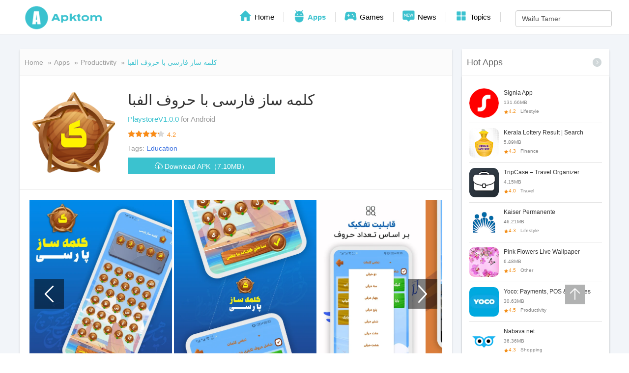

--- FILE ---
content_type: text/html; charset=UTF-8
request_url: https://apktom.com/apps/15473
body_size: 7063
content:
<!DOCTYPE html>
<html lang="en">
<head>
    <meta charset="utf-8" />
    <title>کلمه ساز فارسی با حروف الفبا Free Android APK Download - Apktom</title>
    <meta name="og:title" content="کلمه ساز فارسی با حروف الفبا Free Android APK Download - Apktom" />
    <meta name="description" content="
کلمه ساز فارسی با حروف الفبا is a useful tool for solving word guessing games. If you're stuck on a level, simply enter the letters from that level into the app and quickly obtain the correct answers. For example, if you enter the letters "B, L, G, T" and check only meaningful words, the list of four-letter words generated will include "Belt, Blog, Bolt." This app has many features, including the ability to learn different Persian words and vocabulary, displaying words based on the number of letters, separating meaningful words by the number of letters, supporting up to 10 user-input letters, providing easy instructions for word guessing games, and having a simple and user-friendly interface.
" />
    <meta name="keywords" content="کلمه ساز فارسی با حروف الفبا Free Android APK Download" />
    <link rel="stylesheet" href="https://apktom.com/public/static/css/app_detail.css" />
    <link rel="stylesheet" href="https://apktom.com/public/static/css/jquery.fancybox.min.css" />
    <link rel="alternate" href="https://apktom.com/apps/15473" hreflang="en" />
        <meta name="viewport" content="width=device-width, initial-scale=1.0" />
    <link rel="alternate" href="https://m.apktom.com/apps/15473" media="only screen and (max-width: 640px)" />
    <meta property="og:type" content="website" />
    <meta property="og:site_name" content="apktom" />
    <meta property="og:url" content="https://apktom.com/apps/15473" />
    <link rel="stylesheet" href="https://apktom.com/public/static/css/bootstrap.css" />
    <link rel="stylesheet" href="https://apktom.com/public/static/css/site.css" />
    <link rel="stylesheet" href="https://apktom.com/public/static/css/home.css" />
    <link rel="canonical" href="https://apktom.com/apps/15473" />
    <script src="https://apktom.com/public/static/js/jquery.js"></script>
    <script src="https://apktom.com/public/static/js/bootstrap.js"></script>
    <script src="https://apktom.com/public/static/js/site.js"></script>
    <script async src="https://www.googletagmanager.com/gtag/js?id=G-CS99VN0LLT"></script>
    <script>
        window.dataLayer=window.dataLayer||[];
        function gtag(){dataLayer.push(arguments);}
        gtag('js',new Date());
        gtag('config','G-CS99VN0LLT');
    </script>
    <script type="application/ld+json">
            {
                "@context": "http://schema.org",
                "@type": "WebSite",
                "name": "apktom",
                "url": "https://apktom.com/",
                "potentialAction": {
                    "@type": "SearchAction",
                    "target": "https://apktom.com/search?q={search_term_string}",
                    "query-input": "required name=search_term_string"
                }
            }
    </script>

    <script type="application/ld+json">
        {
          "@context": "https://schema.org",
          "@type": "BreadcrumbList",
          "itemListElement": [{
            "@type": "ListItem",
            "position": 1,
            "name": "Home",
            "item": "https://apktom.com"
          },{
            "@type": "ListItem",
            "position": 2,
            "name": "Apps",
            "item": "https://apktom.com/apps"
          },{
            "@type": "ListItem",
            "position": 3,
            "name": "Productivity",
            "item": "https://apktom.com/apps/8-1-1"
          },{
            "@type": "ListItem",
            "position": 4,
            "name": "کلمه ساز فارسی با حروف الفبا",
            "item": "https://apktom.com/apps/15473"
          }]
        }
    </script>
    <script type="application/ld+json">
    {
        "@context": "http://schema.org",
        "@type": "MobileApplication",
        "name": "کلمه ساز فارسی با حروف الفبا",
        "image": "https://img.apktom.com/upload/202407/27/1c2ebMKq6lOZRAV.webp",
        "datePublished": "2024-07-27",
        "applicationCategory": "Productivity",
        "operatingSystem": "Android",
        "screenshot": "https://img.apktom.com/upload/202407/27/91dc2eMEwrDi1tK.webp",
        "softwareVersion": "Playstore1.0.0",
        "aggregateRating": {
            "@type": "AggregateRating",
            "ratingValue": "4.2",
            "ratingCount": "419"
        },
        "offers": {
            "@type": "Offer",
            "price": "0.00",
            "priceCurrency": "USD"
        }

    }
    </script>
    <script src="https://apktom.com/public/static/js/LetterAvatar.js"></script>
    <script src="https://apktom.com/public/js/index.js"></script>
    <script src="https://apktom.com/public/static/js/jquery.fancybox.min.js"></script>
    <script src="https://apktom.com/public/static/js/app_detail.js"></script>
    </head>
<header>
    <div class="head">
        <div class="logo">
            <a title="Apktom" href="https://apktom.com">
                <img style="width:180px;height:68px" alt="Apktom" src="https://apktom.com/public/static/images/Apktom-PC.png" />
            </a>
        </div>
        <div class="top-menu">
            <nav class="nav">
                <ul class="nav-list">
                    <li class="item ">
                        <a class="item-word" href="https://apktom.com">
                            <span class="menu-icon icon-main"></span>
                            Home                        </a>
                    </li>
                    <li class="item active">
                        <a class="item-word" href="https://apktom.com/apps">
                            <span class="menu-icon icon-app"></span>
                            Apps                        </a>
                    </li>
                    <li class="item ">
                        <a class="item-word" href="https://apktom.com/games">
                            <span class="menu-icon icon-game"></span>
                            Games                        </a>
                    </li>
                    <li class="item ">
                        <a class="item-word" href="https://apktom.com/news">
                            <span class="menu-icon icon-blog"></span>
                            News                        </a>
                    </li>
                    <li class="item ">
                        <a class="item-word" href="https://apktom.com/topic">
                            <span class="menu-icon icon-topics"></span>
                            Topics                        </a>
                    </li>
                                        <li class="item">
                        <form class="navbar-form navbar-right search-page-search-form" action="https://apktom.com/search" role="search" method="get">
                            <div class="form-group">
                                <input type="text" value="Waifu Tamer" class="form-control keyword js-keyword special" name="q" autocomplete="off" data-page="home" placeholder="Waifu Tamer" />
                            </div>
                        </form>
                        <div class="search-suggestion js-search-suggestion" data-url="/search-suggestion/0">
                            <div class="header-suggestion suggestion-list"></div>
                        </div>
                    </li>
                </ul>
            </nav>
        </div>
    </div>
</header>
<div class="body-content body-content-in">
    <input type="hidden" id="base_url" value="https://apktom.com/">
    <input type="hidden" id="id" value="15473">
    <input type="hidden" id="type" value="game">
    <div class="container" style="width: 1200px; padding: 0">
        <div class="pc-wrap">
            <div class="pc-left">
                <div class="section">
                    <!-- breakcrumb begin -->
                    <div class="title bread-crumbs">
                        <div class="page-section breadcrumb-section">
                            <ol class="breadcrumb" style="font-size: 14px">
                                <li><a href="https://apktom.com">Home</a></li>
                                <li><a href="https://apktom.com/apps">Apps</a></li>

                                <li><a href="https://apktom.com/apps/8-1-1">Productivity</a></li>

                                <li class="active">کلمه ساز فارسی با حروف الفبا</li>
                            </ol>
                        </div>
                    </div>
                    <!-- breakcrumb end -->
                    <dl class="ny-dl ny-dl-n" style="margin-bottom: 0">
                        <dt>
                        <div class="icon">
                            <img src="https://img.apktom.com/upload/202407/27/1c2ebMKq6lOZRAV.webp" src="https://img.apktom.com/upload/202407/27/1c2ebMKq6lOZRAV.webp" alt="کلمه ساز فارسی با حروف الفبا APK" />
                        </div>
                        </dt>
                        <dd>
                            <div class="title-like">
                                <h1 class="name">
                                    کلمه ساز فارسی با حروف الفبا

                                </h1>
                            </div>
                            <div class="details-sdk"><span itemprop="version">PlaystoreV1.0.0 </span>for Android</div>
                            <div class="details-rating">
                                <div class="stars">
                                    <span class="score" style="width: 84%"></span>
                                </div>
                                <div class="rating-info">
                                    <span class="rating">4.2</span>


                                </div>
                            </div>
                                                        <div class="details-author">
                                <p itemprop="publisher">
                                    Tags:
                                    
                                    <a href="https://apktom.com/topic/20" class="text-primary-deep">Education</a>

                                                                    </p>
                            </div>
                                                        <div class="ver-top-down">
                                <a class="download-app j-app-download" rel="nofollow" title="کلمه ساز فارسی با حروف الفبا" href="https://apktom.com/downloads/15473"> Download APK（7.10MB） </a>
                            </div>
                        </dd>
                    </dl>
                    <div class="describe">

                        <div class="describe-line"></div>
                        <div class="detail-info-section">

                            <div class="detail-left">
                                <div class="screen-wrap">
                                    <div class="detail-info-item" style="overflow: scroll; white-space: nowrap; position: relative">
                                        <div class="screen-shot">
                                                                                        <a data-fancybox="gallery" href="https://img.apktom.com/upload/202407/27/91dc2eMEwrDi1tK.webp" class="gallery" style="display: inline-block; height: 100%">
                                                <img style="height: 100%" src="https://img.apktom.com/upload/202407/27/91dc2eMEwrDi1tK.webp" alt="کلمه ساز فارسی با حروف الفبا Screenshot1" />
                                            </a>
                                                                                        <a data-fancybox="gallery" href="https://img.apktom.com/upload/202407/27/2794cPeXfxrWKtT.webp" class="gallery" style="display: inline-block; height: 100%">
                                                <img style="height: 100%" src="https://img.apktom.com/upload/202407/27/2794cPeXfxrWKtT.webp" alt="کلمه ساز فارسی با حروف الفبا Screenshot2" />
                                            </a>
                                                                                        <a data-fancybox="gallery" href="https://img.apktom.com/upload/202407/27/a52c0YlV4dKv3Rw.webp" class="gallery" style="display: inline-block; height: 100%">
                                                <img style="height: 100%" src="https://img.apktom.com/upload/202407/27/a52c0YlV4dKv3Rw.webp" alt="کلمه ساز فارسی با حروف الفبا Screenshot3" />
                                            </a>
                                                                                        <a data-fancybox="gallery" href="https://img.apktom.com/upload/202407/27/cadb7UyQdLF8tOq.webp" class="gallery" style="display: inline-block; height: 100%">
                                                <img style="height: 100%" src="https://img.apktom.com/upload/202407/27/cadb7UyQdLF8tOq.webp" alt="کلمه ساز فارسی با حروف الفبا Screenshot4" />
                                            </a>
                                            
                                        </div>
                                    </div>
                                    <div class="screen-bar-left">
                                        <svg t="1604573682802" class="icon" viewBox="0 0 1024 1024" version="1.1" xmlns="http://www.w3.org/2000/svg" p-id="9062" width="48" height="48">
                                            <path d="M677.391515 873.916768c-7.86101 0-15.618586-2.999596-21.617778-8.895354L324.473535 533.721212c-11.998384-11.894949-11.998384-31.340606 0-43.235555L655.670303 159.288889c5.999192-5.999192 13.756768-8.895354 21.617778-8.895354 7.757576 0 15.618586 2.999596 21.617778 8.895354 11.894949 11.894949 11.894949 31.237172 0 43.235555L389.223434 512.103434 698.905859 821.785859c11.894949 11.998384 11.894949 31.340606 0 43.235555-5.895758 5.895758-13.756768 8.895354-21.514344 8.895354z m0 0" p-id="9063" fill="#ffffff"></path>
                                        </svg>
                                    </div>
                                    <div class="screen-bar-right">
                                        <svg t="1604573706657" class="icon" viewBox="0 0 1024 1024" version="1.1" xmlns="http://www.w3.org/2000/svg" p-id="9359" width="48" height="48">
                                            <path d="M704 512c0-8.288-3.232-15.776-8.4-21.456l0.08-0.064-320-352-0.08 0.08A31.76 31.76 0 0 0 352 128a32 32 0 0 0-32 32c0 8.288 3.232 15.76 8.4 21.456l-0.08 0.08L628.752 512 328.32 842.464l0.08 0.08A31.776 31.776 0 0 0 320 864a32 32 0 0 0 32 32 31.84 31.84 0 0 0 23.6-10.544l0.08 0.08 320-352-0.08-0.08c5.168-5.68 8.4-13.168 8.4-21.456z" p-id="9360" fill="#ffffff"></path>
                                        </svg>
                                    </div>
                                </div>

                                <div class="detail-info-item">
                                    <h2 class="h2-title">Description</h2>
                                    <div class="desc-wrap">
                                        <div class="description-container" id="description-container">
                                            <p>
کلمه ساز فارسی با حروف الفبا is a useful tool for solving word guessing games. If you're stuck on a level, simply enter the letters from that level into the app and quickly obtain the correct answers. For example, if you enter the letters "B, L, G, T" and check only meaningful words, the list of four-letter words generated will include "Belt, Blog, Bolt." This app has many features, including the ability to learn different Persian words and vocabulary, displaying words based on the number of letters, separating meaningful words by the number of letters, supporting up to 10 user-input letters, providing easy instructions for word guessing games, and having a simple and user-friendly interface.
</p>
<h3>
Features of کلمه ساز فارسی با حروف الفبا:
</h3>
<p>
- Boost Your Vocabulary: This app is a great tool for expanding your Persian vocabulary. It provides an extensive list of words and phrases for you to learn and practice. Whether you're a beginner or an advanced learner, this app has something for everyone.
</p>
<p>
- Word Generator: This app allows you to generate words based on the letters you input. Whether you're stuck on a word puzzle or simply want to challenge yourself, this feature is both fun and educational. It helps you think critically and improves your problem-solving skills.
</p>
<p>
- User-Friendly Interface: The app's interface is designed to be simple and easy to navigate. You can easily input the letters you have and filter the results based on the number of letters in the word. The app also provides clear instructions and guidance, making it user-friendly for all ages.
</p>
<h3>
FAQs:
</h3>
<p>
- How many letters can I input in the app?
</p>
<p>
The app supports up to 10 letters as input from the user. This allows you to generate a wide range of words and explore different possibilities.
</p>
<p>
- Can I filter the words based on the number of letters?
</p>
<p>
Yes, you can easily filter the words based on the number of letters. Whether you're looking for two-letter words or longer words, the app provides you with the option to customize your search.
</p>
<p>
- Is this app suitable for beginners?
</p>
<p>
Absolutely! This app is designed for both beginners and advanced learners. It provides a learning platform for beginners to enhance their vocabulary and helps advanced learners with word puzzles and games.
</p>
<h3>
Conclusion:
</h3>
<p>
کلمه ساز فارسی با حروف الفبا is a valuable resource for anyone looking to improve their Persian vocabulary. It offers a range of features, including word generation based on the letters you input, filtering options for different word lengths, and a user-friendly interface. Whether you're a language enthusiast, a student, or simply enjoy word games, this app is worth exploring. Download the app today and boost your Persian vocabulary like never before!
</p>                                        </div>
                                    <div class="showmore_trigger" style="display: none">
                                        <div class="show-more-end"></div>
                                        <span>More</span>
                                    </div>
                                    <div class="showmore_trigger_less" style="display: none">
                                        <span class="active">Less</span>
                                    </div> 

                                    </div>
                                </div>
                            </div>
                        </div>
                    </div>
                    <div class="information-wrap">
                        <h2 class="h2-title">Information</h2>
                        <ul>
                            <li>
                                <div class="information-title">Category:</div>
                                <a class="information-value" href="https://apktom.com/apps/8-1-1">Productivity</a>
                            </li>

                            <li>
                                <div class="information-title">Latest Version:</div>
                                <div class="information-value">PlaystoreV1.0.0</div>
                            </li>

                            <li>
                                <div class="information-title">Updated:</div>
                                <div class="information-value">2024-07-27</div>
                            </li>

                            <li>
                                <div class="information-title">File size:</div>
                                <div class="information-value">7.10MB</div>
                            </li>

                            <li>
                                <div class="information-title">Requirements:</div>
                                <div class="information-value">Android</div>
                            </li>

                            <li>
                                <div class="information-title">Developer:</div>
                                <div class="information-value" title="Griffin Developers">Griffin Developers</div>
                            </li>

                            <li>
                                <div class="information-title">ID:</div>
                                <div class="information-value" title="com.griffin.klmesaz">com.griffin.klmesaz</div>
                            </li>

                            <li>
                                <div class="information-title">Language:</div>
                                <div class="information-value">English</div>
                            </li>
                        </ul>
                    </div>
                </div>


                                <div class="section">
                    <h2 class="title bread-crumbs">You May Also Like</h2>
                    <div class="also-like">
                        <!-- hot game -->

                        <div class="section">
                            <div class="panel-bd">
                                <ul class="section-content">
                                                                        <li class="item">
                                        <div class="app-item-column">
                                            <a class="app-inner" href="https://apktom.com/apps/34091">
                                                <div class="pic">
                                                    <img src="https://img.apktom.com/upload/202601/20/37357JUkrWVfzm8.jpg" alt="minimalist phone launcher APK" />
                                                </div>
                                                <div class="info">
                                                    <p class="name">minimalist phone launcher</p>
                                                    <div class="other">
                                                        <div class="stars">
                                                            <span class="score" style="width: %"></span>
                                                            <span class="star"></span>
                                                        </div>
                                                    </div>

                                                    <div style="color: #666">Productivity</div>

                                                    <div class="down">
                                                        <span class="js_link_downloading"> Download APK </span>
                                                    </div>
                                                </div>
                                            </a>
                                        </div>
                                    </li>
                                                                        <li class="item">
                                        <div class="app-item-column">
                                            <a class="app-inner" href="https://apktom.com/apps/34086">
                                                <div class="pic">
                                                    <img src="https://img.apktom.com/upload/202601/20/f6601eMosRgiFmd.webp" alt="Geevoo APK" />
                                                </div>
                                                <div class="info">
                                                    <p class="name">Geevoo</p>
                                                    <div class="other">
                                                        <div class="stars">
                                                            <span class="score" style="width: %"></span>
                                                            <span class="star"></span>
                                                        </div>
                                                    </div>

                                                    <div style="color: #666">Productivity</div>

                                                    <div class="down">
                                                        <span class="js_link_downloading"> Download APK </span>
                                                    </div>
                                                </div>
                                            </a>
                                        </div>
                                    </li>
                                                                        <li class="item">
                                        <div class="app-item-column">
                                            <a class="app-inner" href="https://apktom.com/apps/34039">
                                                <div class="pic">
                                                    <img src="https://img.apktom.com/upload/202601/15/3d1c29vE4gwsAFC.jpg" alt="NETGEAR Orbi – WiFi System App APK" />
                                                </div>
                                                <div class="info">
                                                    <p class="name">NETGEAR Orbi – WiFi System App</p>
                                                    <div class="other">
                                                        <div class="stars">
                                                            <span class="score" style="width: %"></span>
                                                            <span class="star"></span>
                                                        </div>
                                                    </div>

                                                    <div style="color: #666">Productivity</div>

                                                    <div class="down">
                                                        <span class="js_link_downloading"> Download APK </span>
                                                    </div>
                                                </div>
                                            </a>
                                        </div>
                                    </li>
                                                                        <li class="item">
                                        <div class="app-item-column">
                                            <a class="app-inner" href="https://apktom.com/apps/34017">
                                                <div class="pic">
                                                    <img src="https://img.apktom.com/upload/202601/14/e6191R5Yy7gSAMx.png" alt="jilkatha APK" />
                                                </div>
                                                <div class="info">
                                                    <p class="name">jilkatha</p>
                                                    <div class="other">
                                                        <div class="stars">
                                                            <span class="score" style="width: %"></span>
                                                            <span class="star"></span>
                                                        </div>
                                                    </div>

                                                    <div style="color: #666">Productivity</div>

                                                    <div class="down">
                                                        <span class="js_link_downloading"> Download APK </span>
                                                    </div>
                                                </div>
                                            </a>
                                        </div>
                                    </li>
                                                                        <li class="item">
                                        <div class="app-item-column">
                                            <a class="app-inner" href="https://apktom.com/apps/34014">
                                                <div class="pic">
                                                    <img src="https://img.apktom.com/upload/202601/14/9b6aaW40SAmv7ZV.jpg" alt="Lark - Team Collaboration APK" />
                                                </div>
                                                <div class="info">
                                                    <p class="name">Lark - Team Collaboration</p>
                                                    <div class="other">
                                                        <div class="stars">
                                                            <span class="score" style="width: %"></span>
                                                            <span class="star"></span>
                                                        </div>
                                                    </div>

                                                    <div style="color: #666">Productivity</div>

                                                    <div class="down">
                                                        <span class="js_link_downloading"> Download APK </span>
                                                    </div>
                                                </div>
                                            </a>
                                        </div>
                                    </li>
                                                                        <li class="item">
                                        <div class="app-item-column">
                                            <a class="app-inner" href="https://apktom.com/apps/33961">
                                                <div class="pic">
                                                    <img src="https://img.apktom.com/upload/202601/09/dab96K3kU6dBeIJ.webp" alt="ParentVUE APK" />
                                                </div>
                                                <div class="info">
                                                    <p class="name">ParentVUE</p>
                                                    <div class="other">
                                                        <div class="stars">
                                                            <span class="score" style="width: %"></span>
                                                            <span class="star"></span>
                                                        </div>
                                                    </div>

                                                    <div style="color: #666">Productivity</div>

                                                    <div class="down">
                                                        <span class="js_link_downloading"> Download APK </span>
                                                    </div>
                                                </div>
                                            </a>
                                        </div>
                                    </li>
                                                                        <li class="item">
                                        <div class="app-item-column">
                                            <a class="app-inner" href="https://apktom.com/apps/33905">
                                                <div class="pic">
                                                    <img src="https://img.apktom.com/upload/202601/06/fa826lJDSpdxHm0.jpg" alt="Zendesk Support APK" />
                                                </div>
                                                <div class="info">
                                                    <p class="name">Zendesk Support</p>
                                                    <div class="other">
                                                        <div class="stars">
                                                            <span class="score" style="width: %"></span>
                                                            <span class="star"></span>
                                                        </div>
                                                    </div>

                                                    <div style="color: #666">Productivity</div>

                                                    <div class="down">
                                                        <span class="js_link_downloading"> Download APK </span>
                                                    </div>
                                                </div>
                                            </a>
                                        </div>
                                    </li>
                                                                        <li class="item">
                                        <div class="app-item-column">
                                            <a class="app-inner" href="https://apktom.com/apps/33887">
                                                <div class="pic">
                                                    <img src="https://img.apktom.com/upload/202601/05/4df95lT3yO5Bt1i.webp" alt="Bublup APK" />
                                                </div>
                                                <div class="info">
                                                    <p class="name">Bublup</p>
                                                    <div class="other">
                                                        <div class="stars">
                                                            <span class="score" style="width: %"></span>
                                                            <span class="star"></span>
                                                        </div>
                                                    </div>

                                                    <div style="color: #666">Productivity</div>

                                                    <div class="down">
                                                        <span class="js_link_downloading"> Download APK </span>
                                                    </div>
                                                </div>
                                            </a>
                                        </div>
                                    </li>
                                                                        <li class="item">
                                        <div class="app-item-column">
                                            <a class="app-inner" href="https://apktom.com/apps/33883">
                                                <div class="pic">
                                                    <img src="https://img.apktom.com/upload/202601/05/2a98frdnQkmZuBg.jpg" alt="English Galaxy Английский язык APK" />
                                                </div>
                                                <div class="info">
                                                    <p class="name">English Galaxy Английский язык</p>
                                                    <div class="other">
                                                        <div class="stars">
                                                            <span class="score" style="width: %"></span>
                                                            <span class="star"></span>
                                                        </div>
                                                    </div>

                                                    <div style="color: #666">Productivity</div>

                                                    <div class="down">
                                                        <span class="js_link_downloading"> Download APK </span>
                                                    </div>
                                                </div>
                                            </a>
                                        </div>
                                    </li>
                                    
                                </ul>
                            </div>
                        </div>
                    </div>
                </div>
                                                <div class="section">
                    <h2 class="title bread-crumbs">Latest Update</h2>
                    <div class="also-like">
                        <!-- hot game -->

                        <div class="section">
                            <div class="panel-bd">
                                <ul class="section-content">
                                                                        <li class="item">
                                        <div class="app-item-column">
                                            <a class="app-inner" href="https://apktom.com/apps/34152">
                                            <div class="pic">
                                                <img src="https://img.apktom.com/upload/202601/23/c0eb0VSQam9rYw2.jpg" alt="Daum Cafe - 다음 카페 APK" />
                                            </div>
                                            <div class="info">
                                                <p class="name">Daum Cafe - 다음 카페</p>
                                                <div class="other">
                                                    <div class="stars">
                                                        <span class="score" style="width: 90%"></span>
                                                        <span class="star">4.5</span>
                                                    </div>
                                                </div>

                                                <div style="color: #666">Communication</div>

                                                <div class="down">
                                                    <span class="js_link_downloading"> Download APK </span>
                                                </div>
                                            </div>
                                            </a>
                                        </div>
                                    </li>
                                                                        <li class="item">
                                        <div class="app-item-column">
                                            <a class="app-inner" href="https://apktom.com/apps/34151">
                                            <div class="pic">
                                                <img src="https://img.apktom.com/upload/202601/23/fb295sGI38dCyik.png" alt="Chat Rooms - Find Friends APK" />
                                            </div>
                                            <div class="info">
                                                <p class="name">Chat Rooms - Find Friends</p>
                                                <div class="other">
                                                    <div class="stars">
                                                        <span class="score" style="width: 88%"></span>
                                                        <span class="star">4.4</span>
                                                    </div>
                                                </div>

                                                <div style="color: #666">Communication</div>

                                                <div class="down">
                                                    <span class="js_link_downloading"> Download APK </span>
                                                </div>
                                            </div>
                                            </a>
                                        </div>
                                    </li>
                                                                        <li class="item">
                                        <div class="app-item-column">
                                            <a class="app-inner" href="https://apktom.com/apps/34150">
                                            <div class="pic">
                                                <img src="https://img.apktom.com/upload/202601/23/1c8e0dbGQ4MUg0W.png" alt="Manchester United Official App APK" />
                                            </div>
                                            <div class="info">
                                                <p class="name">Manchester United Official App</p>
                                                <div class="other">
                                                    <div class="stars">
                                                        <span class="score" style="width: 84%"></span>
                                                        <span class="star">4.2</span>
                                                    </div>
                                                </div>

                                                <div style="color: #666">Other</div>

                                                <div class="down">
                                                    <span class="js_link_downloading"> Download APK </span>
                                                </div>
                                            </div>
                                            </a>
                                        </div>
                                    </li>
                                                                        <li class="item">
                                        <div class="app-item-column">
                                            <a class="app-inner" href="https://apktom.com/apps/34149">
                                            <div class="pic">
                                                <img src="https://img.apktom.com/upload/202601/23/c159bxDZuQ6PjkO.webp" alt="Stack Team App APK" />
                                            </div>
                                            <div class="info">
                                                <p class="name">Stack Team App</p>
                                                <div class="other">
                                                    <div class="stars">
                                                        <span class="score" style="width: 82%"></span>
                                                        <span class="star">4.1</span>
                                                    </div>
                                                </div>

                                                <div style="color: #666">Other</div>

                                                <div class="down">
                                                    <span class="js_link_downloading"> Download APK </span>
                                                </div>
                                            </div>
                                            </a>
                                        </div>
                                    </li>
                                                                        <li class="item">
                                        <div class="app-item-column">
                                            <a class="app-inner" href="https://apktom.com/apps/34148">
                                            <div class="pic">
                                                <img src="https://img.apktom.com/upload/202601/23/c478asfgAVGkIDt.png" alt="realme Community APK" />
                                            </div>
                                            <div class="info">
                                                <p class="name">realme Community</p>
                                                <div class="other">
                                                    <div class="stars">
                                                        <span class="score" style="width: 82%"></span>
                                                        <span class="star">4.1</span>
                                                    </div>
                                                </div>

                                                <div style="color: #666">Communication</div>

                                                <div class="down">
                                                    <span class="js_link_downloading"> Download APK </span>
                                                </div>
                                            </div>
                                            </a>
                                        </div>
                                    </li>
                                                                        <li class="item">
                                        <div class="app-item-column">
                                            <a class="app-inner" href="https://apktom.com/apps/34147">
                                            <div class="pic">
                                                <img src="https://img.apktom.com/upload/202601/23/bb5da3BGzFrV6N1.png" alt="Kumu Livestream Community APK" />
                                            </div>
                                            <div class="info">
                                                <p class="name">Kumu Livestream Community</p>
                                                <div class="other">
                                                    <div class="stars">
                                                        <span class="score" style="width: 90%"></span>
                                                        <span class="star">4.5</span>
                                                    </div>
                                                </div>

                                                <div style="color: #666">Communication</div>

                                                <div class="down">
                                                    <span class="js_link_downloading"> Download APK </span>
                                                </div>
                                            </div>
                                            </a>
                                        </div>
                                    </li>
                                                                        <li class="item">
                                        <div class="app-item-column">
                                            <a class="app-inner" href="https://apktom.com/apps/34146">
                                            <div class="pic">
                                                <img src="https://img.apktom.com/upload/202601/23/701e02IY0hf6kxQ.webp" alt="Yandex Navigator APK" />
                                            </div>
                                            <div class="info">
                                                <p class="name">Yandex Navigator</p>
                                                <div class="other">
                                                    <div class="stars">
                                                        <span class="score" style="width: 84%"></span>
                                                        <span class="star">4.2</span>
                                                    </div>
                                                </div>

                                                <div style="color: #666">Travel</div>

                                                <div class="down">
                                                    <span class="js_link_downloading"> Download APK </span>
                                                </div>
                                            </div>
                                            </a>
                                        </div>
                                    </li>
                                                                        <li class="item">
                                        <div class="app-item-column">
                                            <a class="app-inner" href="https://apktom.com/apps/34145">
                                            <div class="pic">
                                                <img src="https://img.apktom.com/upload/202601/23/e274bbr3oEnlOKF.jpg" alt="Trailforks APK" />
                                            </div>
                                            <div class="info">
                                                <p class="name">Trailforks</p>
                                                <div class="other">
                                                    <div class="stars">
                                                        <span class="score" style="width: 80%"></span>
                                                        <span class="star">4.0</span>
                                                    </div>
                                                </div>

                                                <div style="color: #666">Other</div>

                                                <div class="down">
                                                    <span class="js_link_downloading"> Download APK </span>
                                                </div>
                                            </div>
                                            </a>
                                        </div>
                                    </li>
                                                                        <li class="item">
                                        <div class="app-item-column">
                                            <a class="app-inner" href="https://apktom.com/apps/34144">
                                            <div class="pic">
                                                <img src="https://img.apktom.com/upload/202601/23/4a5715eKmZPALCM.webp" alt="New England Patriots APK" />
                                            </div>
                                            <div class="info">
                                                <p class="name">New England Patriots</p>
                                                <div class="other">
                                                    <div class="stars">
                                                        <span class="score" style="width: 90%"></span>
                                                        <span class="star">4.5</span>
                                                    </div>
                                                </div>

                                                <div style="color: #666">Other</div>

                                                <div class="down">
                                                    <span class="js_link_downloading"> Download APK </span>
                                                </div>
                                            </div>
                                            </a>
                                        </div>
                                    </li>
                                    
                                </ul>
                            </div>
                        </div>
                    </div>
                </div>
                                            </div>
            <div class="pc-right">
                <div class="also-like">
                    <div class="sextion-box category-model">
                        <div class="header-title">
                            <a class="title" href="https://apktom.com/apps">
                                Hot Apps                                <div class="more">&nbsp;</div>
                            </a>
                        </div>
                        <ul class="sextion-box app-list">
                                                        <li class="app-item">
                                <div class="app-item-row">
                                    <a class="app-inner" href="https://apktom.com/apps/111">
                                        <div class="pic">
                                            <img src="https://img.apktom.com/upload/202403/20/27ea4vldS5tnE0k.webp" alt="Signia App APK" />
                                        </div>
                                        <div class="info">
                                            <p class="name">Signia App</p>
                                            <p class="other"><span class="size">131.66MB</span></p>
                                            <p class="other"><span class="star">4.2</span><span class="category">Lifestyle</span></p>
                                        </div>
                                    </a>
                                </div>
                            </li>
                                                        <li class="app-item">
                                <div class="app-item-row">
                                    <a class="app-inner" href="https://apktom.com/apps/112">
                                        <div class="pic">
                                            <img src="https://img.apktom.com/upload/202403/20/9497d4ZOP8hNVlE.webp" alt="Kerala Lottery Result | Search APK" />
                                        </div>
                                        <div class="info">
                                            <p class="name">Kerala Lottery Result | Search</p>
                                            <p class="other"><span class="size">5.89MB</span></p>
                                            <p class="other"><span class="star">4.3</span><span class="category">Finance</span></p>
                                        </div>
                                    </a>
                                </div>
                            </li>
                                                        <li class="app-item">
                                <div class="app-item-row">
                                    <a class="app-inner" href="https://apktom.com/apps/113">
                                        <div class="pic">
                                            <img src="https://img.apktom.com/upload/202403/20/26b09pAH9jKdakz.webp" alt="TripCase – Travel Organizer APK" />
                                        </div>
                                        <div class="info">
                                            <p class="name">TripCase – Travel Organizer</p>
                                            <p class="other"><span class="size">4.15MB</span></p>
                                            <p class="other"><span class="star">4.0</span><span class="category">Travel</span></p>
                                        </div>
                                    </a>
                                </div>
                            </li>
                                                        <li class="app-item">
                                <div class="app-item-row">
                                    <a class="app-inner" href="https://apktom.com/apps/114">
                                        <div class="pic">
                                            <img src="https://img.apktom.com/upload/202403/20/47072q8emTkIbM5.webp" alt="Kaiser Permanente APK" />
                                        </div>
                                        <div class="info">
                                            <p class="name">Kaiser Permanente</p>
                                            <p class="other"><span class="size">46.21MB</span></p>
                                            <p class="other"><span class="star">4.3</span><span class="category">Lifestyle</span></p>
                                        </div>
                                    </a>
                                </div>
                            </li>
                                                        <li class="app-item">
                                <div class="app-item-row">
                                    <a class="app-inner" href="https://apktom.com/apps/115">
                                        <div class="pic">
                                            <img src="https://img.apktom.com/upload/202403/20/bc733NvnlTbZpy3.webp" alt="Pink Flowers Live Wallpaper APK" />
                                        </div>
                                        <div class="info">
                                            <p class="name">Pink Flowers Live Wallpaper</p>
                                            <p class="other"><span class="size">6.48MB</span></p>
                                            <p class="other"><span class="star">4.5</span><span class="category">Other</span></p>
                                        </div>
                                    </a>
                                </div>
                            </li>
                                                        <li class="app-item">
                                <div class="app-item-row">
                                    <a class="app-inner" href="https://apktom.com/apps/116">
                                        <div class="pic">
                                            <img src="https://img.apktom.com/upload/202403/20/3fb53kAQLe7El4d.webp" alt="Yoco: Payments, POS & Invoices APK" />
                                        </div>
                                        <div class="info">
                                            <p class="name">Yoco: Payments, POS & Invoices</p>
                                            <p class="other"><span class="size">30.63MB</span></p>
                                            <p class="other"><span class="star">4.5</span><span class="category">Productivity</span></p>
                                        </div>
                                    </a>
                                </div>
                            </li>
                                                        <li class="app-item">
                                <div class="app-item-row">
                                    <a class="app-inner" href="https://apktom.com/apps/117">
                                        <div class="pic">
                                            <img src="https://img.apktom.com/upload/202403/20/918304Bd1ZbjFre.webp" alt="Nabava.net APK" />
                                        </div>
                                        <div class="info">
                                            <p class="name">Nabava.net</p>
                                            <p class="other"><span class="size">36.36MB</span></p>
                                            <p class="other"><span class="star">4.3</span><span class="category">Shopping</span></p>
                                        </div>
                                    </a>
                                </div>
                            </li>
                                                        <li class="app-item">
                                <div class="app-item-row">
                                    <a class="app-inner" href="https://apktom.com/apps/118">
                                        <div class="pic">
                                            <img src="https://img.apktom.com/upload/202403/20/f4cb6QKumCZVtUv.webp" alt="Shree Airlines APK" />
                                        </div>
                                        <div class="info">
                                            <p class="name">Shree Airlines</p>
                                            <p class="other"><span class="size">30.07MB</span></p>
                                            <p class="other"><span class="star">4.0</span><span class="category">Travel</span></p>
                                        </div>
                                    </a>
                                </div>
                            </li>
                                                        <li class="app-item">
                                <div class="app-item-row">
                                    <a class="app-inner" href="https://apktom.com/apps/129">
                                        <div class="pic">
                                            <img src="https://img.apktom.com/upload/202403/20/a1adc2MK45fN6Go.webp" alt="FitHer: Workout for women APK" />
                                        </div>
                                        <div class="info">
                                            <p class="name">FitHer: Workout for women</p>
                                            <p class="other"><span class="size">73.79MB</span></p>
                                            <p class="other"><span class="star">4</span><span class="category">Lifestyle</span></p>
                                        </div>
                                    </a>
                                </div>
                            </li>
                                                    </ul>
                    </div>
                </div>
            </div>
        </div>

        <div class="jump-to-top">
  <a href="javascript:void(0)" id="btn-jump">
    <img src="https://apktom.com/public/static/picture/jump-top.png" alt="Top" title="Jump to top" />
  </a>
</div>
</div>
</div>
<footer class="footer">
  <div class="site-map">
    <div class="container">
      <div class="footer-content">
        <div class="legal">
          <div class="title">About Us</div>
          <ul>
            <li>
              <a rel="nofollow" href="https://apktom.com/aboutus">About Us</a>
            </li>
            <!--<li>-->
              <!--<a rel="nofollow" href="https://apktom.com/contactus">Contact Us</a>-->
            <!--</li>-->

          </ul>
        </div>
        <div class="social-media">
          <div class="title">Contact Us</div>
          <ul>
            <li>
              <a rel="nofollow" href="#" title="E - mail">
                <img src="https://apktom.com/public/static/picture/email.png" />
                <p>E-mail</p>
              </a>
            </li>
          </ul>
        </div>
        <div class="legal">
          <div class="title">Copyright</div>
          <ul>
            <li>
              <a rel="nofollow" href="https://apktom.com/dmca">DMCA Disclaimer</a>
            </li>

          </ul>
        </div>

      </div>
    </div>
  </div>
  <div style="color: #fff;" class="copyright">Copyright &copy; 2015-2026 All rights reserved&nbsp;&nbsp;&nbsp;&nbsp;<a href="/cdn-cgi/l/email-protection" class="__cf_email__" data-cfemail="fa9b968e9b9388938e899e9498929ecbba9d979b9396d4999597">[email&#160;protected]</a></div>
</footer>
<body>
<script data-cfasync="false" src="/cdn-cgi/scripts/5c5dd728/cloudflare-static/email-decode.min.js"></script><script defer src="https://static.cloudflareinsights.com/beacon.min.js/vcd15cbe7772f49c399c6a5babf22c1241717689176015" integrity="sha512-ZpsOmlRQV6y907TI0dKBHq9Md29nnaEIPlkf84rnaERnq6zvWvPUqr2ft8M1aS28oN72PdrCzSjY4U6VaAw1EQ==" data-cf-beacon='{"version":"2024.11.0","token":"7ca1bcbc771e4c89b2f09130ae21e1c9","r":1,"server_timing":{"name":{"cfCacheStatus":true,"cfEdge":true,"cfExtPri":true,"cfL4":true,"cfOrigin":true,"cfSpeedBrain":true},"location_startswith":null}}' crossorigin="anonymous"></script>
</html>

--- FILE ---
content_type: text/css
request_url: https://apktom.com/public/static/css/home.css
body_size: 7733
content:
.banner-download {
  padding: 15px;
}

.banner-download .info {
  margin-bottom: 15px;
}

.banner-download .icon {
  display: inline-block;
  vertical-align: top;
  margin-right: 5px;
  width: 75px;
}

.banner-download img {
  width: 75px;
  height: 75px;
}

.banner-download .detail {
  display: inline-block;
  margin-top: 10px;
  width: 186px;
}

.banner-download .title {
  font-size: 17px;
  color: #666;
}

.banner-download .desc {
  font-size: 12px;
  color: #777;
}

.banner-download.row-download {
  display: flex;
  display: -webkit-box;
  display: -webkit-flex;
  -webkit-box-align: center;
  -webkit-align-items: center;
  align-items: center;
  -webkit-box-pack: justify;
  -webkit-justify-content: space-between;
  justify-content: space-between;
}

.banner-download.row-download .pc-btn-download {
  width: auto;
  min-width: 130px;
}

.banner-download.row-download .icon {
  margin-right: 15px;
}

.banner-download.row-download .info {
  margin-bottom: 0;
}

.app-list {
  padding: 15px;
}

.app-list .app-item {
  width: 100%;
  border-bottom: 1px solid #e3e3e3;
  padding: 10px 0;
}

.app-list .app-item:last-child {
  border-bottom: none;
}

.app-list .app-item:hover .name {
  color: #00a6ed !important;
}

.app-list .page404 .app-item-row .info {
  width: 160px !important;
}

.app-list .page404 .app-item-row .day_list_number {
  width: 20px;
  height: 20px;
  background: #e7e7e7;
  margin-top: 27px;
  text-align: center;
  line-height: 20px;
  font-size: 14px;
  font-weight: 600;
  margin-right: 20px;
  color: #666;
}

.app-list .page404:nth-child(1) .day_list_number {
  background: url(../images/day_list_number.png) top center;
  color: #fff;
  margin-top: 25px;
  height: 24px;
}

.app-list .page404:nth-child(2) .day_list_number {
  background: url(../images/day_list_number.png) center;
  color: #fff;
  margin-top: 25px;
  height: 24px;
}

.app-list .page404:nth-child(3) .day_list_number {
  background: url(../images/day_list_number.png) bottom center;
  color: #fff;
  margin-top: 25px;
  height: 24px;
}

.app-list .app-item-row {
  position: relative;
  text-align: left;
  width: 100%;
}

.app-list .app-item-row .app-inner {
  display: -webkit-box;
  display: -webkit-flex;
  display: flex;
}

.app-list .app-item-row .app-inner .pic {
  position: relative;
  display: inline-block;
  width: 60px;
  height: 60px;
  border-radius: 10px;
  overflow: hidden;
  margin-right: 10px;
}

.app-list .app-item-row .app-inner .info {
  width: 200px;
  margin-top: 3px;
}

.app-list .app-item-row .app-inner img {
  width: 60px;
  height: 60px;
}

.app-list .app-item-row .app-inner .name {
  font-size: 1.2rem;
  color: #343434;
  overflow: hidden;
  line-height: 1.3rem;
  white-space: nowrap;
  width: 100%;
  text-overflow: ellipsis;
  margin: 0;
}

.app-list .app-item-row .app-inner .other {
  font-size: 1rem;
  line-height: 1rem;
  padding: 0.8rem 0 0 0;
  white-space: nowrap;
  color: #828282;
}

.app-list .app-item-row .app-inner .size {
  padding-right: 5px;
  border-right: 1px #c6c6c6;
}

.app-list .app-item-row .app-inner .count {
  padding-left: 2rem;
  background: url([data-uri]) no-repeat 0.6rem center;
  background-size: 0.7rem auto;
}

.app-list .app-item-row .app-inner .star {
  color: #f38e16;
  background: url([data-uri]) no-repeat left 0.1rem top 0.3rem;
  background-size: 0.8rem auto;
  padding-left: 1rem;
  padding-right: 0.4rem;
}

.app-list .app-item-row .app-inner .category {
  padding-left: 0.5rem;
}

.pc-wrap {
  display: flex;
  margin-top: 20px;
}

p {
  margin: 0;
}

body a:hover {
  text-decoration: none;
}

.pc-left {
  flex: 1;
  width: 880px;
  max-width: 880px;
  margin-right: 20px;
}

.pc-right {
  width: 300px;
  flex-shrink: 0;
}

.sextion-box {
  background: #fff;
  width: auto;
  box-shadow: 0 2px 3px 0 rgba(0, 0, 0, 0.15);
  margin-bottom: 20px;
}

.category-model .header-title {
  background: #ffffff;
  border-bottom: 1px solid #e8e8e8;
  height: 55px;
  line-height: 55px;
  color: #666;
  font-size: 18px;
  padding: 0px 10px;
  font-weight: 400;
  position: relative;
}

.category-model .title {
  color: #666;
}

.category-model .more {
  position: absolute;
  right: 15px;
  top: 50%;
  margin-top: -10px;
  width: 20px;
  height: 20px;
  background: url([data-uri]) no-repeat center center;
  background-size: 18px auto;
}

.category-model .inner {
  position: relative;
  padding: 5px 0 5px 15px;
  display: block;
  min-height: 45px;
}

.category-model .item {
  width: 49%;
  display: inline-block;
  position: relative;
  overflow: hidden;
  text-overflow: ellipsis;
  white-space: nowrap;
}

.category-model .item:hover .title {
  color: #00a6ed;
}

.category-model .icon-cate {
  width: 30px;
  height: 30px;
  position: absolute;
  left: 15px;
  top: 50%;
  transform: translateY(-50%);
}

.category-model .descr {
  padding: 0 0 0 35px;
  overflow: hidden;
}

.category-model .descr .title {
  color: #343434;
  font-size: 12px;
  line-height: 18px;
  white-space: normal;
  word-break: break-all;
  overflow: hidden;
  text-overflow: ellipsis;
  white-space: nowrap;
  font-weight: bold;
  margin-top: 5px;
}

.category-model .descr p {
  color: #878787;
  font-size: 10px;
  line-height: 12px;
}

.category-model.category-double-model .header-title {
  -webkit-box-pack: justify;
  -webkit-justify-content: space-between;
  justify-content: space-between;
}

.category-model.category-double-model .tab-item {
  font-size: 16px;
  color: #818181;
  cursor: pointer;
}

.category-model.category-double-model .tab-item:nth-child(1) {
  margin-right: 10px;
}

.category-model.category-double-model .tab-item:hover {
  color: #3bc2cf;
}

.category-model.category-double-model .tab-active {
  color: #3bc2cf;
  border-bottom: 2px solid #3bc2cf;
}

.category-model.category-double-model .double-footer {
  text-align: center;
  border-top: 1px solid #f5f5f5;
  height: 40px;
  line-height: 40px;
}

.category-model.category-double-model .double-footer a {
  padding: 10px 80px;
  color: #828282;
}

.pc-btn-download {
  height: 35px;
  line-height: 35px;
  font-size: 16px;
  border-radius: 3px;
  text-align: center;
  white-space: nowrap;
  padding: 0 4px;
  width: 100%;
  background: #3bc2cf;
  color: #fff;
  display: inline-block;
}

.pc-btn-download.gray {
  background-color: gray;
  border: 1px solid gray;
}

.pc-btn-download.gray:hover {
  background-color: gray;
  border: 1px solid gray;
}

.pc-btn-download:hover,
.pc-btn-download:focus {
  color: #fff;
}

.pc-btn-download:hover {
  background: #fe0202;
}

.downloading-content {
  padding: 30px;
}

.downloading-content .downloading-info {
  text-align: center;
}

.downloading-content .down-dian {
  font-size: 24px;
  margin-bottom: 10px;
}

.downloading-content .down-apk-name {
  font-size: 18px;
  margin-bottom: 10px;
  max-width: 750px;
  padding-left: 10px;
  padding-right: 10px;
  overflow: hidden;
  white-space: nowrap;
  text-overflow: ellipsis;
}

.downloading-content .pc-btn-download {
  min-width: 150px;
  width: auto;
}

.dotting {
  display: inline-block;
  min-width: 4px;
  min-height: 4px;
  box-shadow: 4px 0 currentColor, 12px 0 currentColor, 20px 0 currentColor;
  -webkit-animation: dot 2.8s infinite step-start both;
  animation: dot 2.8s infinite step-start both;
}

.downlinks {
  height: 35px;
  line-height: 35px;
  font-size: 16px;
  border-radius: 3px;
  text-align: center;
  white-space: nowrap;
  padding: 0 4px;
  width: 150px;
  background: #3bc2cf;
  color: #fff;
  display: inline-block;
}

.gray {
  background-color: gray;
}

.gray:hover {
  background-color: gray;
}

.downlinks:hover {
  background: #42d2e0;
}

.dotting::before {
  content: "";
}

.dotting {
  margin-right: 4px;
}

@-webkit-keyframes dot {
  25% {
    box-shadow: none;
  }

  50% {
    box-shadow: 4px 0 currentColor;
  }

  75% {
    box-shadow: 4px 0 currentColor, 12px 0 currentColor;
  }
}

@keyframes dot {
  25% {
    box-shadow: none;
  }

  50% {
    box-shadow: 4px 0 currentColor;
  }

  75% {
    box-shadow: 4px 0 currentColor, 12px 0 currentColor;
  }
}

.pc-android-left {
  width: 330px;
}

.pc-android-right {
  width: 850px;
  margin-left: 20px;
}

.menu_list .menu_head1 {
  padding-bottom: 0;
  position: relative;
  font-weight: 600;
  height: 40px;
  line-height: 40px;
  background-size: 10px;
  border-top: 1px solid #eee;
  border-bottom: 1px solid #eee;
}

.box {
  box-shadow: 0 2px 3px 0 rgba(0, 0, 0, 0.15);
}

.box .menu_head2 {
  border-bottom: 1px solid #e8e8e8;
  height: 55px;
  line-height: 55px;
  font-size: 18px;
  padding: 0px 10px;
  font-weight: 400;
  background: #3bc2cf;
  color: #ffffff;
  border: none;
}

.menu_head1 a {
  background: none;
  color: #616161;
  display: block;
}

.menu_head1 a:hover {
  color: #3bc2cf;
}

.menu-icon-android {
  width: 28px;
  height: 28px;
  display: inline-block;
  vertical-align: middle;
}

.index-category {
  padding: 10px;
  display: flex;
  flex-wrap: wrap;
  background: #ffffff;
}

.index-category li {
  width: 50%;
  padding: 8px 0;
}

.index-category li:hover .title {
  color: #00a6ed;
}

.cate-link {
  display: flex;
  align-items: center;
}

.cate-link .icon-cate {
  width: 30px;
  height: 30px;
  border-radius: 50%;
  margin-right: 5px;
}

.cate-link .title {
  color: #343434;
  font-size: 12px;
  line-height: 18px;
  white-space: normal;
  word-break: break-all;
  overflow: hidden;
  text-overflow: ellipsis;
  white-space: nowrap;
  font-weight: 400;
}

.cate-list {
  padding: 10px;
  display: flex;
  flex-wrap: wrap;
  background: #ffffff;
}

.cate-list li {
  width: 25%;
  padding: 15px 0;
  display: flex;
  flex-direction: column;
  align-items: center;
}

.cate-list li:hover {
  background: #f2f5f9;
}

.cate-list li:hover .category-template-title a {
  color: #00a6ed;
}

.category-template-img img {
  width: 126px;
  height: 126px;
  border-radius: 10px;
}

.category-template-img a {
  display: block;
  width: auto;
  text-align: center;
  padding: 10px;
}

.category-template-title {
  padding-bottom: 8px;
}

.category-template-title a {
  display: inline-block;
  width: 150px;
  font-size: 13px;
  text-align: center;
  color: #666;
  font-weight: 600;
  overflow: hidden;
  text-overflow: ellipsis;
  white-space: nowrap;
}

.stars {
  display: block;
  background: url("data:image/svg+xml,%3C%3Fxml%20version%3D%221.0%22%20standalone%3D%22no%22%3F%3E%3C!DOCTYPE%20svg%20PUBLIC%20%22-%2F%2FW3C%2F%2FDTD%20SVG%201.1%2F%2FEN%22%20%22http%3A%2F%2Fwww.w3.org%2FGraphics%2FSVG%2F1.1%2FDTD%2Fsvg11.dtd%22%3E%3Csvg%20t%3D%221489459550210%22%20class%3D%22icon%22%20style%3D%22%22%20viewBox%3D%220%200%201024%201024%22%20version%3D%221.1%22%20xmlns%3D%22http%3A%2F%2Fwww.w3.org%2F2000%2Fsvg%22%20p-id%3D%221546%22%20xmlns%3Axlink%3D%22http%3A%2F%2Fwww.w3.org%2F1999%2Fxlink%22%20width%3D%2215%22%20height%3D%2215%22%3E%3Cdefs%3E%3Cstyle%20type%3D%22text%2Fcss%22%3E%3C%2Fstyle%3E%3C%2Fdefs%3E%3Cpath%20d%3D%22M987.429%20412.367q0%2012.581-14.848%2027.429l-207.433%20202.277%2049.152%20285.696q0.585%203.986%200.585%2011.447%200%2011.995-5.998%2020.297t-17.445%208.302q-10.862%200-22.857-6.839l-256.585-134.839-256.585%20134.839q-12.581%206.839-22.857%206.839-11.995%200-17.993-8.302t-5.998-20.297q0-3.438%201.134-11.447l49.152-285.696-208.018-202.277q-14.299-15.433-14.299-27.429%200-21.138%2032-26.295l286.866-41.728%20128.585-259.986q10.862-23.442%2028.014-23.442t28.014%2023.442l128.585%20259.986%20286.866%2041.728q32%205.157%2032%2026.295z%22%20p-id%3D%221547%22%20fill%3D%22%23d9d9d9%22%3E%3C%2Fpath%3E%3C%2Fsvg%3E") repeat-x;
  height: 15px;
  width: 75px;
  clear: both;
  direction: ltr;
  position: relative;
}

.stars .score {
  display: block;
  background: url("data:image/svg+xml,%3C%3Fxml%20version%3D%221.0%22%20standalone%3D%22no%22%3F%3E%3C!DOCTYPE%20svg%20PUBLIC%20%22-%2F%2FW3C%2F%2FDTD%20SVG%201.1%2F%2FEN%22%20%22http%3A%2F%2Fwww.w3.org%2FGraphics%2FSVG%2F1.1%2FDTD%2Fsvg11.dtd%22%3E%3Csvg%20t%3D%221489459550210%22%20class%3D%22icon%22%20style%3D%22%22%20viewBox%3D%220%200%201024%201024%22%20version%3D%221.1%22%20xmlns%3D%22http%3A%2F%2Fwww.w3.org%2F2000%2Fsvg%22%20p-id%3D%221546%22%20xmlns%3Axlink%3D%22http%3A%2F%2Fwww.w3.org%2F1999%2Fxlink%22%20width%3D%2215%22%20height%3D%2215%22%3E%3Cdefs%3E%3Cstyle%20type%3D%22text%2Fcss%22%3E%3C%2Fstyle%3E%3C%2Fdefs%3E%3Cpath%20d%3D%22M987.429%20412.367q0%2012.581-14.848%2027.429l-207.433%20202.277%2049.152%20285.696q0.585%203.986%200.585%2011.447%200%2011.995-5.998%2020.297t-17.445%208.302q-10.862%200-22.857-6.839l-256.585-134.839-256.585%20134.839q-12.581%206.839-22.857%206.839-11.995%200-17.993-8.302t-5.998-20.297q0-3.438%201.134-11.447l49.152-285.696-208.018-202.277q-14.299-15.433-14.299-27.429%200-21.138%2032-26.295l286.866-41.728%20128.585-259.986q10.862-23.442%2028.014-23.442t28.014%2023.442l128.585%20259.986%20286.866%2041.728q32%205.157%2032%2026.295z%22%20p-id%3D%221547%22%20fill%3D%22%23fa8b15%22%3E%3C%2Fpath%3E%3C%2Fsvg%3E") repeat-x;
  height: 15px;
  width: 75px;
}

.stars span.star {
  position: absolute;
  left: 78px;
  line-height: 13px;
  color: #fa8b16;
  font-size: 13px;
  top: 1px;
}

.stars-info {
  float: left;
  max-width: 70px;
  font-size: 1.1rem;
  height: 15px;
  line-height: 15px;
  margin-left: 5px;
  color: #777;
  overflow: hidden;
  white-space: nowrap;
  text-overflow: ellipsis;
}

.category-template-down {
  font-size: 13px;
  line-height: 30px;
  margin-top: 6px;
}

.category-template-down a {
  color: #00a6ed;
  text-decoration: none;
}

.cate-list-wrap {
  box-shadow: 0 2px 3px 0 rgba(0, 0, 0, 0.15);
  padding-bottom: 20px;
}

.cate-list-wrap .title {
  background: #ffffff;
  border-bottom: 1px solid #e8e8e8;
  height: 55px;
  line-height: 55px;
  color: #666;
  font-size: 18px;
  padding: 0px 10px;
  font-weight: 400;
  position: relative;
}

.cate-list-wrap .sorting {
  float: right;
}

.cate-list-wrap .sorting div {
  float: left;
  font-size: 14px;
  margin-right: 5px;
}

.cate-list-wrap .sorting ul {
  float: right;
  height: 27px;
  margin-top: 14px;
  border-left: 1px solid #3bc2cf;
}

.cate-list-wrap .sorting ul li {
  float: left;
  border: 1px solid #3bc2cf;
  border-left: none;
  height: 25px;
  line-height: 25px;
  height: auto;
}

.cate-list-wrap .sorting ul li .selected {
  background: #3bc2cf;
  color: #fff;
}

.cate-list-wrap .sorting ul li a {
  color: #666;
  padding: 0px 13px;
  font-size: 13px;
  display: block;
}

.cate-list-wrap .sorting ul li:hover a {
  background: #3bc2cf;
  color: #fff;
}

@media screen and (min-width: 0) and (max-width: 1199px) {
  .category-template-img img {
    width: 100px;
    height: 100px;
    border-radius: 10px;
  }

  .category-template-title a {
    width: 110px;
  }
}

.btn-download:hover {
  color: #4dcdd9;
}

.p404 {
  padding: 50px;
}

.p404 h1 {
  color: #d32f2f;
  font-size: 32px;
  font-weight: normal;
  margin-bottom: 32px;
}

.p404 p {
  font-size: 18px;
  line-height: 28px;
  word-wrap: break-word;
  word-break: normal;
  color: #333;
}

.banner-download .info .detail {
  margin-top: 5px;
}

.banner-download .info .title {
  width: 186px;
  overflow: hidden;
  white-space: nowrap;
  text-overflow: ellipsis;
}

.banner-download .star {
  color: #f38e16;
  background: url([data-uri]) no-repeat left 1px;
  background-size: 14px auto;
  padding-left: 18px;
  padding-right: 4px;
  background-position: left center;
  font-size: 12px;
}

.banner-download .download-total {
  font-size: 12px;
  line-height: 24px;
  color: #666;
}

.search-section {
  position: relative;
  padding: 15px;
}

.search-form {
  position: relative;
  width: 100%;
  margin-bottom: 10px;
}

.search-form .bg {
  background: #3bc2cf;
  padding: 2px;
}

.search-form .search-icon {
  position: absolute;
  height: 34px;
  width: 40px;
  top: 0;
  right: 0;
  background: url(/static/images/search_ru.png) no-repeat center center;
  background-size: 2rem auto;
  color: transparent;
  overflow: hidden;
}

.search-form .keyword {
  display: inline-block;
  background: #fff;
  height: 30px;
  line-height: 20px;
  width: 100%;
  padding: 5px 35px 5px 13px;
  font-size: 14px;
  text-align: left;
  border: none;
  outline: none;
}

.search-form .keyword:active {
  border: none;
}

.search-suggestion {
  width: 100%;
  background-color: #fff;
  position: relative;
}

.search-suggestion .suggestion-list {
  width: 100%;
  position: absolute;
  background-color: #fff;
  top: 0;
  left: 0;
  z-index: 2;
}

.search-suggestion .suggestion-list.header-suggestion {
  top: 60px;
  width: 270px;
  left: -80px;
}

.search-suggestion .suggestion-list .suggestion-box {
  padding: 10px;
  box-shadow: 0 2px 3px 2px rgba(0, 0, 0, 0.15);
}

.search-suggestion .suggestion-list .search-item {
  position: relative;
  border-bottom: 1px solid #e3e3e3;
  padding: 10px 0;
  display: flex;
  display: -webkit-box;
  display: -webkit-flex;
  -webkit-box-align: center;
  -webkit-align-items: center;
  align-items: center;
}

.search-suggestion .suggestion-list .search-item:last-child {
  border-bottom: none;
}

.search-suggestion .suggestion-list .search-item .search-inner {
  position: relative;
  width: 100%;
  display: flex;
  display: -webkit-box;
  display: -webkit-flex;
  margin-right: 5px;
  padding: 0;
}

.search-suggestion .suggestion-list .search-item .search-inner.hover {
  background-color: rgba(0, 0, 0, 0.08);
}

.search-suggestion .suggestion-list .apps .icon {
  width: 40px;
  height: 40px;
  border-radius: 10px;
  -webkit-border-radius: 10px;
  -moz-border-radius: 10px;
}

.search-suggestion .suggestion-list .apps .info {
  margin-left: 5px;
  padding-top: 5px;
}

.search-suggestion .suggestion-list .apps .info .name {
  font-size: 12px;
  color: #343434;
  line-height: 16px;
  overflow: hidden;
  text-overflow: ellipsis;
  white-space: nowrap;
  width: 130px;
}

.search-suggestion .suggestion-list .apps .info .other {
  font-size: 12px;
  color: #828282;
  line-height: 16px;
}

.search-suggestion .suggestion-list .apps .btn-download {
  background: #3bc2cf;
  color: #fff;
  font-size: 12px;
  -webkit-border-radius: 3px;
  -moz-border-radius: 3px;
  border-radius: 3px;
  height: 28px;
  padding: 0 8px;
  line-height: 28px;
  text-align: center;
}

.search-suggestion .suggestion-list .suggest-words {
  position: relative;
}

.search-suggestion .suggestion-list .suggest-words .search-inner {
  line-height: 2rem;
  font-size: 1.2rem;
  color: #343434;
  padding-left: 35px;
}

.search-suggestion .suggestion-list .suggest-words .search-inner:before {
  content: "";
  position: absolute;
  left: 0;
  width: 20px;
  height: 20px;
  top: 50%;
  -webkit-transform: translateY(-50%);
  -moz-transform: translateY(-50%);
  -ms-transform: translateY(-50%);
  -o-transform: translateY(-50%);
  transform: translateY(-50%);
  background: url("[data-uri]") no-repeat center center;
  background-size: 20px 20px;
}

.search-suggestion .suggestion-list .suggest-words .search-inner:after {
  content: "";
  position: absolute;
  top: -1rem;
  right: -1.5rem;
  width: 4rem;
  height: 4rem;
  background: url("[data-uri]") no-repeat center center;
  background-size: 0.9rem 0.9rem;
}

.search-suggestion .hot-keywords {
  margin: 0 -0.5rem;
}

.search-suggestion .hot-keywords .list {
  padding: 0.5rem 0;
  list-style: none;
}

.search-suggestion .hot-keywords .list li {
  display: inline-block;
  white-space: nowrap;
  padding: 3px 0.5rem;
}

.search-suggestion .hot-keywords .list li a {
  display: inline-block;
  border-radius: 1rem;
  background-color: #f2f5f9;
  padding: 0 5px;
  font-size: 1rem;
  color: #5d5d5d;
}

/*!*****************************************************

Freak Flags, Copyright ©2021 Michael P. Cohen. Freak flags is licenced under the MIT licence.  

For complete information visit: www.freakflagsprite.com 

******************************************************/
.fflag {
  background-image: url('../images/flag.png');
  background-repeat: no-repeat;
  background-size: 100% 49494%;
  display: inline-block;
  overflow: hidden;
  position: relative;
  vertical-align: middle;
  box-sizing: content-box;
}

.fflag-pt {
  background-position: center 0.2287%;
}

.fflag-en {
  background-position: center 0.4524%;
}

.fflag-bn {
  background-position: center 0.6721%;
}

.fflag-hi {
  background-position: center 0.8958%;
}

.fflag-id {
  background-position: center 1.1162%;
}

.fflag-ja {
  background-position: center 1.3379%;
}

.fflag-ms {
  background-position: center 1.5589%;
}

.fflag-my {
  background-position: center 1.7836%;
}

.fflag-tl {
  background-position: left 2.0047%;
}

.fflag-ko {
  background-position: center 2.2247%;
}

.fflag-th {
  background-position: center 2.4467%;
}

.fflag-vi {
  background-position: center 2.6674%;
}

.fflag-fr {
  background-position: center 2.8931%;
}

.fflag-de {
  background-position: center 3.1125%;
}

.fflag-it {
  background-position: center 3.3325%;
}

.fflag-nl {
  background-position: center 3.5542%;
}

.fflag-pl {
  background-position: center 3.7759%;
}

.fflag-ru {
  background-position: center 4.0015%;
}

.fflag-es {
  background-position: left 4.2229%;
}

.fflag-tr {
  background-position: center 4.441%;
}

.fflag-ar {
  background-position: center 4.66663%;
}

.fflag-fr.ff-round,
.fflag-fr.ff-app,
.fflag-fr.ff-sphere,
.fflag-it.ff-round,
.fflag-it.ff-app,
.fflag-it.ff-sphere {
  background-size: 100% 50000%;
}

.fflag.ff-sm {
  width: 18px;
  height: 11px;
}

.fflag.ff-md {
  width: 27px;
  height: 17px;
}

.fflag.ff-lg {
  width: 42px;
  height: 27px;
}

.fflag.ff-xl {
  width: 60px;
  height: 37px;
}

/* ff-round = circular icons */
.ff-round {
  background-size: 160%;
  background-clip: content-box;
  border-radius: 50%;
}

.ff-round.ff-sm {
  width: 12px;
  height: 12px;
}

.ff-round.ff-md {
  width: 18px;
  height: 18px;
}

.ff-round.ff-lg {
  width: 24px;
  height: 24px;
}

.ff-round.ff-xl {
  width: 32px;
  height: 32px;
}

/* ff-app = app icon look */
.ff-app {
  background-size: 155%;
  background-clip: content-box;
  border-radius: 21%;
}

.ff-app:before {
  content: '';
  display: inline-block;
  width: inherit;
  height: inherit;
  position: absolute;
  top: 0;
  left: 0;
  background: radial-gradient(circle at center -166%, rgba(255, 255, 255, 0) 0%, rgba(255, 255, 255, 0) 66%, rgba(255, 255, 255, 0.5) 80%, rgba(255, 255, 255, 0) 80.5%, rgba(0, 0, 0, 0.02) 81%, rgba(0, 0, 0, 0.2) 100%);
}

.ff-app.ff-sm:before,
.ff-app.ff-sm {
  width: 12px;
  height: 12px;
}

.ff-app.ff-md:before,
.ff-app.ff-md {
  width: 18px;
  height: 18px;
}

.ff-app.ff-lg:before,
.ff-app.ff-lg {
  width: 24px;
  height: 24px;
}

.ff-app.ff-xl:before,
.ff-app.ff-xl {
  width: 32px;
  height: 32px;
}

/* ff-sphere = spherical with specular highlight */
.ff-sphere {
  background-size: 160%;
  background-clip: content-box;
  border-radius: 50%;
}

.ff-sphere:before {
  content: '';
  display: inline-block;
  width: inherit;
  height: inherit;
  position: absolute;
  top: 0;
  left: 0;
  background: radial-gradient(circle at 13% 58%, rgba(255, 255, 255, 0) 68%, rgba(255, 255, 255, 0.6) 82%, #ffffff 100%), radial-gradient(circle at 50% -34%, rgba(0, 0, 0, 0) 85%, rgba(0, 0, 0, 0.5) 94%, rgba(0, 0, 0, 0.4) 100%), radial-gradient(circle at 26% 26%, #ffffff 7%, rgba(255, 255, 252, 0.6) 7%, rgba(255, 255, 255, 0.8) 7%, rgba(255, 255, 255, 0.1) 29%, rgba(255, 255, 255, 0) 30%, rgba(255, 255, 255, 0) 50%, rgba(0, 0, 0, 0.45) 68%, #000000 78%);
}

.ff-sphere:after {
  content: '';
  display: inline-block;
  width: inherit;
  height: inherit;
  position: absolute;
  top: 0;
  left: 0;
  border-radius: 50%;
}

.ff-sphere.ff-sm {
  width: 12px;
  height: 12px;
}

.ff-sphere.ff-md {
  width: 18px;
  height: 18px;
}

.ff-sphere.ff-lg {
  width: 24px;
  height: 24px;
}

.ff-sphere.ff-xl {
  width: 32px;
  height: 32px;
}

/* ff-wave = waving flag look */
.ff-wave:before {
  content: '';
  display: inline-block;
  width: inherit;
  height: inherit;
  position: absolute;
  top: 0;
  left: 0;
  background: linear-gradient(106deg, #ffffff 0%, rgba(255, 255, 255, 0.2) 24%, rgba(255, 255, 255, 0.3) 36%, rgba(0, 0, 0, 0.15) 56%, rgba(255, 255, 255, 0.2) 70%, rgba(0, 0, 0, 0.2) 78%, rgba(255, 255, 255, 0.1) 86%, rgba(0, 0, 0, 0.4) 100%);
}

header {
  position: fixed;
  top: 0;
  height: 70px;
  width: 100%;
  background: #ffffff;
  border-bottom: 1px solid #e2e2e3;
  z-index: 10;
}

header .head {
  width: 1200px;
  height: 70px;
  margin: 0 auto;
}

header .head .logo {
  position: relative;
  float: left;
  width: 200px;
  height: 70px;
  line-height: 70px;
}

header .head .top-menu {
  float: right;
  height: 70px;
}

header .head .top-menu .nav {
  height: 70px;
  line-height: 70px;
}

header .head .top-menu .nav_menu {
  line-height: 68px;
  height: 68px;
  font-weight: 600;
  text-transform: uppercase;
  font-size: 15px;
}

header .nav-list .item {
  padding: 0 10px;
}

header .nav-list .item .item-word {
  display: inline-block;
  font-size: 15px;
  padding: 0 10px 0 5px;
}

header .nav-list .item .item-word .icon_country {
  margin-bottom: 8px;
}

header .nav-list .item::after {
  top: 25px;
  height: 20px;
}

.icon_country {
  border: 1px solid #ccc;
}

.menu-icon {
  width: 30px;
  height: 30px;
  display: inline-block;
  vertical-align: middle;
  margin-bottom: 8px;
}

.icon-main {
  background: url("../images/icon-home.png") no-repeat;
  background-size: cover;
}

.icon-app {
  background: url("../images/icon-app-n.png") no-repeat;
  background-size: cover;
}

.icon-game {
  background: url("../images/icon-game-n.png") no-repeat;
  background-size: cover;
}

.icon-blog {
  background: url("../images/icon-blog.png") no-repeat;
  background-size: cover;
}

.icon-topics {
  background: url("../images/icon-category-n.png") no-repeat;
  background-size: cover;
}

.lang-menu {
  background: #fff;
  position: absolute;
  left: -200px;
  width: 320px;
  /* height: 446px; */
  box-shadow: 0 2px 3px 0 rgba(0, 0, 0, 0.15);
}

.lang-menu ul {
  line-height: normal;
  width: 320px;
}

.lang-menu ul .lang-item {
  display: inline-block;
  text-align: left;
  padding: 10px;
  width: 50%;
  margin-right: -4px;
}

.lang-menu ul .lang-item:hover {
  background-color: #3bc2cf;
}

.lang-menu ul .lang-item:hover .lang-list-word {
  color: #fff;
}

.lang-menu ul .lang-item .lang-list-word {
  color: #666666;
  padding: 0;
  width: 100%;
}

.lang-menu ul .lang-item .lang-list-word .i_right {
  margin-right: 6px;
}

.navbar-form {
  margin: 0;
  padding: 0;
  margin-left: 20px;
}

.navbar-form .form-group {
  position: relative;
}

.navbar-form .form-group>input.vi {
  width: 236px;
}

.navbar-form .form-group>input.vi.special {
  width: 180px;
}

.navbar-form .form-group>input:focus {
  border-color: #3bc2cf;
  -webkit-box-shadow: inset 0 1px 1px rgba(0, 0, 0, 0.075), 0 0 8px rgb(50 234 204 / 60%);
  box-shadow: inset 0 1px 1px rgba(0, 0, 0, 0.075), 0 0 8px rgb(50 234 204 / 60%)
}

.navbar-form .form-group>.search-button {
  position: absolute;
  background: url(../images/search_ru.png) no-repeat center;
  background-size: 26px 27px;
  top: 21px;
  right: 0;
  border: none;
  height: 33px;
  width: 37px;
}

.navbar-form .form-group>.ru-search-button {
  background: url([data-uri]) no-repeat center;
}

.section {
  background: #ffffff;
  margin-bottom: 2rem;
  box-shadow: 0 2px 3px 0 rgba(0, 0, 0, 0.15);
}

.section .section-title {
  border-bottom: 1px solid #e8e8e8;
  height: 55px;
  line-height: 55px;
  color: #666;
  font-size: 18px;
  padding: 0px 10px;
  position: relative;
}

.section .section-title a {
  color: #666;
}

.section .section-title .single-title {
  display: inline-block;
  font-weight: normal;
}

.section .section-title .single-title-hover:hover {
  color: #00a6ed;
}

.section .section-title .more {
  font-size: 14px;
  display: inline-block;
  float: right;
}

.section .section-title .more:hover {
  color: #00a6ed;
}

.section .section-content {
  width: 100%;
  padding: 1.5rem;
  display: flex;
  flex-wrap: wrap;
}

.section .section-content .item {
  width: 33.3%;
  height: 9.5rem;
  padding: 10px 5px;
  position: relative;
  overflow: hidden;
}

.section .section-content .item:hover {
  background-color: #f2f5f9;
}

.section .section-content .item:hover .down {
  bottom: 10px !important;
  transition: bottom 0.5s;
}

.section .section-content .item:hover .down:hover {
  background: #4dcdd9;
}

.section .section-content .item .name {
  color: #666;
  font-size: 13px;
  display: block;
  height: 24px;
  overflow: hidden;
  text-overflow: ellipsis;
  white-space: nowrap;
  font-size: 14px;
  font-weight: 600;
  line-height: 24px;
}

.section .section-content .item .name:hover {
  color: #00a6ed;
}

.section .section-content .item .pic {
  display: inline-block;
  border-radius: 10px;
  overflow: hidden;
  min-width: 7.5rem;
  min-height: 7.5rem;
}

.section .section-content .item .pic img {
  width: 7.5rem;
  height: 7.5rem;
}

.section .section-content .item .info {
  margin-left: 5px;
  width: 17rem;
}

.section .section-content .item .info .stars {
  background: url("data:image/svg+xml,%3C%3Fxml%20version%3D%221.0%22%20standalone%3D%22no%22%3F%3E%3C!DOCTYPE%20svg%20PUBLIC%20%22-%2F%2FW3C%2F%2FDTD%20SVG%201.1%2F%2FEN%22%20%22http%3A%2F%2Fwww.w3.org%2FGraphics%2FSVG%2F1.1%2FDTD%2Fsvg11.dtd%22%3E%3Csvg%20t%3D%221489459550210%22%20class%3D%22icon%22%20style%3D%22%22%20viewBox%3D%220%200%201024%201024%22%20version%3D%221.1%22%20xmlns%3D%22http%3A%2F%2Fwww.w3.org%2F2000%2Fsvg%22%20p-id%3D%221546%22%20xmlns%3Axlink%3D%22http%3A%2F%2Fwww.w3.org%2F1999%2Fxlink%22%20width%3D%2215%22%20height%3D%2215%22%3E%3Cdefs%3E%3Cstyle%20type%3D%22text%2Fcss%22%3E%3C%2Fstyle%3E%3C%2Fdefs%3E%3Cpath%20d%3D%22M987.429%20412.367q0%2012.581-14.848%2027.429l-207.433%20202.277%2049.152%20285.696q0.585%203.986%200.585%2011.447%200%2011.995-5.998%2020.297t-17.445%208.302q-10.862%200-22.857-6.839l-256.585-134.839-256.585%20134.839q-12.581%206.839-22.857%206.839-11.995%200-17.993-8.302t-5.998-20.297q0-3.438%201.134-11.447l49.152-285.696-208.018-202.277q-14.299-15.433-14.299-27.429%200-21.138%2032-26.295l286.866-41.728%20128.585-259.986q10.862-23.442%2028.014-23.442t28.014%2023.442l128.585%20259.986%20286.866%2041.728q32%205.157%2032%2026.295z%22%20p-id%3D%221547%22%20fill%3D%22%23d9d9d9%22%3E%3C%2Fpath%3E%3C%2Fsvg%3E") repeat-x;
  height: 15px;
  width: 75px;
  clear: both;
  direction: ltr;
  position: relative;
  margin: 5px 0;
}

.section .section-content .item .info .stars .score {
  display: block;
  background: url("data:image/svg+xml,%3C%3Fxml%20version%3D%221.0%22%20standalone%3D%22no%22%3F%3E%3C!DOCTYPE%20svg%20PUBLIC%20%22-%2F%2FW3C%2F%2FDTD%20SVG%201.1%2F%2FEN%22%20%22http%3A%2F%2Fwww.w3.org%2FGraphics%2FSVG%2F1.1%2FDTD%2Fsvg11.dtd%22%3E%3Csvg%20t%3D%221489459550210%22%20class%3D%22icon%22%20style%3D%22%22%20viewBox%3D%220%200%201024%201024%22%20version%3D%221.1%22%20xmlns%3D%22http%3A%2F%2Fwww.w3.org%2F2000%2Fsvg%22%20p-id%3D%221546%22%20xmlns%3Axlink%3D%22http%3A%2F%2Fwww.w3.org%2F1999%2Fxlink%22%20width%3D%2215%22%20height%3D%2215%22%3E%3Cdefs%3E%3Cstyle%20type%3D%22text%2Fcss%22%3E%3C%2Fstyle%3E%3C%2Fdefs%3E%3Cpath%20d%3D%22M987.429%20412.367q0%2012.581-14.848%2027.429l-207.433%20202.277%2049.152%20285.696q0.585%203.986%200.585%2011.447%200%2011.995-5.998%2020.297t-17.445%208.302q-10.862%200-22.857-6.839l-256.585-134.839-256.585%20134.839q-12.581%206.839-22.857%206.839-11.995%200-17.993-8.302t-5.998-20.297q0-3.438%201.134-11.447l49.152-285.696-208.018-202.277q-14.299-15.433-14.299-27.429%200-21.138%2032-26.295l286.866-41.728%20128.585-259.986q10.862-23.442%2028.014-23.442t28.014%2023.442l128.585%20259.986%20286.866%2041.728q32%205.157%2032%2026.295z%22%20p-id%3D%221547%22%20fill%3D%22%23fa8b15%22%3E%3C%2Fpath%3E%3C%2Fsvg%3E") repeat-x;
  height: 15px;
  width: 75px;
}

.section .section-content .item .info .stars .star {
  position: absolute;
  left: 78px;
  line-height: 15px;
  top: 1px;
  color: #fa8b16;
  font-size: 13px;
}

.section .section-content .item .info .down {
  position: absolute;
  bottom: -30px;
  left: 84px;
  z-index: 1;
  display: block;
  min-width: 100px;
  padding: 0 5px;
  color: #fff;
  text-align: center;
  height: 24px;
  line-height: 24px;
  background: #3bc2cf;
}

.section .section-content .item .sale {
  position: relative;
  min-width: 220px;
  max-width: 260px;
}

.section .section-content .item .sale .pic {
  width: 7.5rem;
  height: 7.5rem;
}

.section .section-content .item .sale .sale-info {
  margin-left: 5px;
  width: 130px;
}

.section .section-content .item .sale .sale-info .category,
.section .section-content .item .sale .sale-info .cp-name {
  font-size: 12px;
  margin-top: 4px;
  color: #828282;
}

.section .section-content .item .sale .sale-other {
  position: absolute;
  text-align: right;
  right: 0;
}

.section .section-content .item .sale .sale-other>span {
  display: block;
  text-align: right;
}

.section .section-content .item .sale .sale-other .price {
  font-size: 16px;
  line-height: 24px;
  color: #ff8b2f;
}

.section .section-content .item .sale .sale-other .origin-price {
  font-size: 12px;
  color: #828282;
  text-decoration: line-through;
}

.section .section-content .item .sale .sale-other .discount {
  margin-bottom: 4px;
  display: inline-block;
  padding: 1px;
  text-align: center;
  width: 50px;
  color: #fff;
  font-weight: 600;
  background-color: #3bc2cf;
}

.section .section-content .app-inner {
  display: flex;
}

.section .section-content .app-inner:hover {
  color: #f2f5f9;
}

.section .section-content .app-inner.sale:hover {
  color: inherit;
}

.section .section-content .app-inner.sale:hover .discount {
  background: #fe0202;
}

.special-section-content {
  display: flex;
  justify-content: space-between;
  padding: 20px;
}

.special-section-content .pic {
  text-align: center;
  padding: 20px;
  width: 208px;
  height: 115px;
  background-size: cover;
  border-radius: 3px;
}

.special-section-content .pic img {
  width: 75px;
  height: 75px;
  border-radius: 10px;
}

.special-section-content .item-list:nth-child(1) .pic {
  background: url("../images/bg-d3-1.png");
  background-repeat: no-repeat;
}

.special-section-content .item-list:nth-child(2) .pic {
  background: url("../images/bg-d3-2.png");
  background-repeat: no-repeat;
}

.special-section-content .item-list:nth-child(3) .pic {
  background: url("../images/bg-d3-3.png");
  background-repeat: no-repeat;
}

@media screen and (max-width: 1199px) and (min-width: 0) {
  .section .section-content .item .info {
    width: 13rem;
  }
}

.version-li-item {
  display: flex;
  height: 60px;
  align-items: center;
  border-bottom: 1px solid #e3e3e3;
}

.version-li-item .version-icon {
  margin: 0 40px 0 20px;
}

.version-li-item .version-icon img {
  width: 40px;
  height: 40px;
}

.version-li-item .version-info {
  flex: 2;
}

.version-li-item .version-info .version-size {
  color: #828282;
}

.version-li-item .version-xapk {
  margin-left: 30px;
  border: 1px solid #3bc2cf;
  color: #3bc2cf;
  border-radius: 4px;
  padding: 0 6px;
  width: 54px;
  text-align: center;
}

.version-li-item .btn-download {
  margin-right: 30px;
  margin-left: 10px;
}

.version-li-item .btn-download img {
  width: 24px;
  height: auto;
}

--- FILE ---
content_type: application/javascript; charset=utf-8
request_url: https://apktom.com/public/static/js/app_detail.js
body_size: 494
content:
!(function (e) {
  var t = {};
  function i(o) {
    if (t[o]) return t[o].exports;
    var a = (t[o] = { i: o, l: !1, exports: {} });
    return e[o].call(a.exports, a, a.exports, i), (a.l = !0), a.exports;
  }
  i((i.s = 76));
})({
  0: function (e, t) {},
  173: function (e, t) {},
  178: function (e, t) {},
  28: function (e, t) {
    (t.formateDate = function (e) {
      if (!e) return "";
      var t = new Date(e),
        i = t.getFullYear(),
        o = t.getMonth() + 1;
      o < 10 && (o = "0" + o);
      var a = t.getDate();
      a < 10 && (a = "0" + a);
      var n = t.getHours();
      n < 10 && (n = "0" + n);
      var r = t.getMinutes();
      return r < 10 && (r = "0" + r), i + "-" + o + "-" + a + " " + n + ":" + r;
    }),
      (t.throttle = function (e, t) {
        t || (t = 0);
        var i = !0;
        return function () {
          for (var o = arguments.length, a = Array(o), n = 0; n < o; n++) a[n] = arguments[n];
          i &&
            ((i = !1),
            setTimeout(function () {
              e.apply(void 0, a), (i = !0);
            }, t));
        };
      });
  },
  76: function (e, t, i) {
    var o = i(0),
      a = i(28);
    i(173),
      i(77),
      $(function () {
        $("#description-container").height() > 240 && (($(".showmore_trigger")[0].style.display = "block"), ($("#description-container")[0].style.height = "240px")),
          $(".showmore_trigger").click(function (e) {
            console.log($(".showmore_trigger_less")), ($(".showmore_trigger_less")[0].style.display = "block"), ($(this)[0].style.display = "none"), ($("#description-container")[0].style.height = "auto");
          }),
          $(".showmore_trigger_less").click(function (e) {
            ($(".showmore_trigger")[0].style.display = "block"), ($(this)[0].style.display = "none"), ($("#description-container")[0].style.height = "240px");
          }),
          $(".scroll-bar-left").click(function (e) {
            $(".minture-video-ul").animate({ scrollLeft: 0 });
          }),
          $(".scroll-bar-right").click(function (e) {
            $(".minture-video-ul").animate({ scrollLeft: 1e3 });
          }),
          $(".screen-bar-left").click(function (e) {
            var t = $(".detail-info-item").scrollLeft() - 300;
            t < 0 && (t = 0), $(".detail-info-item").animate({ scrollLeft: t });
          }),
          $(".screen-bar-right").click(function (e) {
            var t = $(".detail-info-item").scrollLeft() + 300;
            $(".detail-info-item").animate({ scrollLeft: t });
          }),
          $(".j-review-time").each(function () {
            var e = $(this).attr("data-ctime");
            e && $(this).html((0, a.formateDate)(1e3 * e));
          });
      });
  },
  77: function (e, t, i) {
    i(178);
  },
});


--- FILE ---
content_type: application/javascript; charset=utf-8
request_url: https://apktom.com/public/static/js/jquery.js
body_size: 44858
content:
/*! jQuery v1.12.4 | (c) jQuery Foundation | jquery.org/license */
!(function (a, b) {
  "object" == typeof module && "object" == typeof module.exports
    ? (module.exports = a.document
        ? b(a, !0)
        : function (a) {
            if (!a.document)
              throw new Error("jQuery requires a window with a document");
            return b(a);
          })
    : b(a);
})("undefined" != typeof window ? window : this, function (a, b) {
  var c = [],
    d = a.document,
    e = c.slice,
    f = c.concat,
    g = c.push,
    h = c.indexOf,
    i = {},
    j = i.toString,
    k = i.hasOwnProperty,
    l = {},
    m = "1.12.4",
    n = function (a, b) {
      return new n.fn.init(a, b);
    },
    o = /^[\s\uFEFF\xA0]+|[\s\uFEFF\xA0]+$/g,
    p = /^-ms-/,
    q = /-([\da-z])/gi,
    r = function (a, b) {
      return b.toUpperCase();
    };
  (n.fn = n.prototype = {
    jquery: m,
    constructor: n,
    selector: "",
    length: 0,
    toArray: function () {
      return e.call(this);
    },
    get: function (a) {
      return null != a
        ? 0 > a
          ? this[a + this.length]
          : this[a]
        : e.call(this);
    },
    pushStack: function (a) {
      var b = n.merge(this.constructor(), a);
      return (b.prevObject = this), (b.context = this.context), b;
    },
    each: function (a) {
      return n.each(this, a);
    },
    map: function (a) {
      return this.pushStack(
        n.map(this, function (b, c) {
          return a.call(b, c, b);
        })
      );
    },
    slice: function () {
      return this.pushStack(e.apply(this, arguments));
    },
    first: function () {
      return this.eq(0);
    },
    last: function () {
      return this.eq(-1);
    },
    eq: function (a) {
      var b = this.length,
        c = +a + (0 > a ? b : 0);
      return this.pushStack(c >= 0 && b > c ? [this[c]] : []);
    },
    end: function () {
      return this.prevObject || this.constructor();
    },
    push: g,
    sort: c.sort,
    splice: c.splice,
  }),
    (n.extend = n.fn.extend = function () {
      var a,
        b,
        c,
        d,
        e,
        f,
        g = arguments[0] || {},
        h = 1,
        i = arguments.length,
        j = !1;
      for (
        "boolean" == typeof g && ((j = g), (g = arguments[h] || {}), h++),
          "object" == typeof g || n.isFunction(g) || (g = {}),
          h === i && ((g = this), h--);
        i > h;
        h++
      )
        if (null != (e = arguments[h]))
          for (d in e)
            (a = g[d]),
              (c = e[d]),
              g !== c &&
                (j && c && (n.isPlainObject(c) || (b = n.isArray(c)))
                  ? (b
                      ? ((b = !1), (f = a && n.isArray(a) ? a : []))
                      : (f = a && n.isPlainObject(a) ? a : {}),
                    (g[d] = n.extend(j, f, c)))
                  : void 0 !== c && (g[d] = c));
      return g;
    }),
    n.extend({
      expando: "jQuery" + (m + Math.random()).replace(/\D/g, ""),
      isReady: !0,
      error: function (a) {
        throw new Error(a);
      },
      noop: function () {},
      isFunction: function (a) {
        return "function" === n.type(a);
      },
      isArray:
        Array.isArray ||
        function (a) {
          return "array" === n.type(a);
        },
      isWindow: function (a) {
        return null != a && a == a.window;
      },
      isNumeric: function (a) {
        var b = a && a.toString();
        return !n.isArray(a) && b - parseFloat(b) + 1 >= 0;
      },
      isEmptyObject: function (a) {
        var b;
        for (b in a) return !1;
        return !0;
      },
      isPlainObject: function (a) {
        var b;
        if (!a || "object" !== n.type(a) || a.nodeType || n.isWindow(a))
          return !1;
        try {
          if (
            a.constructor &&
            !k.call(a, "constructor") &&
            !k.call(a.constructor.prototype, "isPrototypeOf")
          )
            return !1;
        } catch (c) {
          return !1;
        }
        if (!l.ownFirst) for (b in a) return k.call(a, b);
        for (b in a);
        return void 0 === b || k.call(a, b);
      },
      type: function (a) {
        return null == a
          ? a + ""
          : "object" == typeof a || "function" == typeof a
          ? i[j.call(a)] || "object"
          : typeof a;
      },
      globalEval: function (b) {
        b &&
          n.trim(b) &&
          (
            a.execScript ||
            function (b) {
              a.eval.call(a, b);
            }
          )(b);
      },
      camelCase: function (a) {
        return a.replace(p, "ms-").replace(q, r);
      },
      nodeName: function (a, b) {
        return a.nodeName && a.nodeName.toLowerCase() === b.toLowerCase();
      },
      each: function (a, b) {
        var c,
          d = 0;
        if (s(a)) {
          for (c = a.length; c > d; d++)
            if (b.call(a[d], d, a[d]) === !1) break;
        } else for (d in a) if (b.call(a[d], d, a[d]) === !1) break;
        return a;
      },
      trim: function (a) {
        return null == a ? "" : (a + "").replace(o, "");
      },
      makeArray: function (a, b) {
        var c = b || [];
        return (
          null != a &&
            (s(Object(a))
              ? n.merge(c, "string" == typeof a ? [a] : a)
              : g.call(c, a)),
          c
        );
      },
      inArray: function (a, b, c) {
        var d;
        if (b) {
          if (h) return h.call(b, a, c);
          for (
            d = b.length, c = c ? (0 > c ? Math.max(0, d + c) : c) : 0;
            d > c;
            c++
          )
            if (c in b && b[c] === a) return c;
        }
        return -1;
      },
      merge: function (a, b) {
        var c = +b.length,
          d = 0,
          e = a.length;
        while (c > d) a[e++] = b[d++];
        if (c !== c) while (void 0 !== b[d]) a[e++] = b[d++];
        return (a.length = e), a;
      },
      grep: function (a, b, c) {
        for (var d, e = [], f = 0, g = a.length, h = !c; g > f; f++)
          (d = !b(a[f], f)), d !== h && e.push(a[f]);
        return e;
      },
      map: function (a, b, c) {
        var d,
          e,
          g = 0,
          h = [];
        if (s(a))
          for (d = a.length; d > g; g++)
            (e = b(a[g], g, c)), null != e && h.push(e);
        else for (g in a) (e = b(a[g], g, c)), null != e && h.push(e);
        return f.apply([], h);
      },
      guid: 1,
      proxy: function (a, b) {
        var c, d, f;
        return (
          "string" == typeof b && ((f = a[b]), (b = a), (a = f)),
          n.isFunction(a)
            ? ((c = e.call(arguments, 2)),
              (d = function () {
                return a.apply(b || this, c.concat(e.call(arguments)));
              }),
              (d.guid = a.guid = a.guid || n.guid++),
              d)
            : void 0
        );
      },
      now: function () {
        return +new Date();
      },
      support: l,
    }),
    "function" == typeof Symbol && (n.fn[Symbol.iterator] = c[Symbol.iterator]),
    n.each(
      "Boolean Number String Function Array Date RegExp Object Error Symbol".split(
        " "
      ),
      function (a, b) {
        i["[object " + b + "]"] = b.toLowerCase();
      }
    );
  function s(a) {
    var b = !!a && "length" in a && a.length,
      c = n.type(a);
    return "function" === c || n.isWindow(a)
      ? !1
      : "array" === c ||
          0 === b ||
          ("number" == typeof b && b > 0 && b - 1 in a);
  }
  var t = (function (a) {
    var b,
      c,
      d,
      e,
      f,
      g,
      h,
      i,
      j,
      k,
      l,
      m,
      n,
      o,
      p,
      q,
      r,
      s,
      t,
      u = "sizzle" + 1 * new Date(),
      v = a.document,
      w = 0,
      x = 0,
      y = ga(),
      z = ga(),
      A = ga(),
      B = function (a, b) {
        return a === b && (l = !0), 0;
      },
      C = 1 << 31,
      D = {}.hasOwnProperty,
      E = [],
      F = E.pop,
      G = E.push,
      H = E.push,
      I = E.slice,
      J = function (a, b) {
        for (var c = 0, d = a.length; d > c; c++) if (a[c] === b) return c;
        return -1;
      },
      K =
        "checked|selected|async|autofocus|autoplay|controls|defer|disabled|hidden|ismap|loop|multiple|open|readonly|required|scoped",
      L = "[\\x20\\t\\r\\n\\f]",
      M = "(?:\\\\.|[\\w-]|[^\\x00-\\xa0])+",
      N =
        "\\[" +
        L +
        "*(" +
        M +
        ")(?:" +
        L +
        "*([*^$|!~]?=)" +
        L +
        "*(?:'((?:\\\\.|[^\\\\'])*)'|\"((?:\\\\.|[^\\\\\"])*)\"|(" +
        M +
        "))|)" +
        L +
        "*\\]",
      O =
        ":(" +
        M +
        ")(?:\\((('((?:\\\\.|[^\\\\'])*)'|\"((?:\\\\.|[^\\\\\"])*)\")|((?:\\\\.|[^\\\\()[\\]]|" +
        N +
        ")*)|.*)\\)|)",
      P = new RegExp(L + "+", "g"),
      Q = new RegExp("^" + L + "+|((?:^|[^\\\\])(?:\\\\.)*)" + L + "+$", "g"),
      R = new RegExp("^" + L + "*," + L + "*"),
      S = new RegExp("^" + L + "*([>+~]|" + L + ")" + L + "*"),
      T = new RegExp("=" + L + "*([^\\]'\"]*?)" + L + "*\\]", "g"),
      U = new RegExp(O),
      V = new RegExp("^" + M + "$"),
      W = {
        ID: new RegExp("^#(" + M + ")"),
        CLASS: new RegExp("^\\.(" + M + ")"),
        TAG: new RegExp("^(" + M + "|[*])"),
        ATTR: new RegExp("^" + N),
        PSEUDO: new RegExp("^" + O),
        CHILD: new RegExp(
          "^:(only|first|last|nth|nth-last)-(child|of-type)(?:\\(" +
            L +
            "*(even|odd|(([+-]|)(\\d*)n|)" +
            L +
            "*(?:([+-]|)" +
            L +
            "*(\\d+)|))" +
            L +
            "*\\)|)",
          "i"
        ),
        bool: new RegExp("^(?:" + K + ")$", "i"),
        needsContext: new RegExp(
          "^" +
            L +
            "*[>+~]|:(even|odd|eq|gt|lt|nth|first|last)(?:\\(" +
            L +
            "*((?:-\\d)?\\d*)" +
            L +
            "*\\)|)(?=[^-]|$)",
          "i"
        ),
      },
      X = /^(?:input|select|textarea|button)$/i,
      Y = /^h\d$/i,
      Z = /^[^{]+\{\s*\[native \w/,
      $ = /^(?:#([\w-]+)|(\w+)|\.([\w-]+))$/,
      _ = /[+~]/,
      aa = /'|\\/g,
      ba = new RegExp("\\\\([\\da-f]{1,6}" + L + "?|(" + L + ")|.)", "ig"),
      ca = function (a, b, c) {
        var d = "0x" + b - 65536;
        return d !== d || c
          ? b
          : 0 > d
          ? String.fromCharCode(d + 65536)
          : String.fromCharCode((d >> 10) | 55296, (1023 & d) | 56320);
      },
      da = function () {
        m();
      };
    try {
      H.apply((E = I.call(v.childNodes)), v.childNodes),
        E[v.childNodes.length].nodeType;
    } catch (ea) {
      H = {
        apply: E.length
          ? function (a, b) {
              G.apply(a, I.call(b));
            }
          : function (a, b) {
              var c = a.length,
                d = 0;
              while ((a[c++] = b[d++]));
              a.length = c - 1;
            },
      };
    }
    function fa(a, b, d, e) {
      var f,
        h,
        j,
        k,
        l,
        o,
        r,
        s,
        w = b && b.ownerDocument,
        x = b ? b.nodeType : 9;
      if (
        ((d = d || []),
        "string" != typeof a || !a || (1 !== x && 9 !== x && 11 !== x))
      )
        return d;
      if (
        !e &&
        ((b ? b.ownerDocument || b : v) !== n && m(b), (b = b || n), p)
      ) {
        if (11 !== x && (o = $.exec(a)))
          if ((f = o[1])) {
            if (9 === x) {
              if (!(j = b.getElementById(f))) return d;
              if (j.id === f) return d.push(j), d;
            } else if (w && (j = w.getElementById(f)) && t(b, j) && j.id === f)
              return d.push(j), d;
          } else {
            if (o[2]) return H.apply(d, b.getElementsByTagName(a)), d;
            if (
              (f = o[3]) &&
              c.getElementsByClassName &&
              b.getElementsByClassName
            )
              return H.apply(d, b.getElementsByClassName(f)), d;
          }
        if (c.qsa && !A[a + " "] && (!q || !q.test(a))) {
          if (1 !== x) (w = b), (s = a);
          else if ("object" !== b.nodeName.toLowerCase()) {
            (k = b.getAttribute("id"))
              ? (k = k.replace(aa, "\\$&"))
              : b.setAttribute("id", (k = u)),
              (r = g(a)),
              (h = r.length),
              (l = V.test(k) ? "#" + k : "[id='" + k + "']");
            while (h--) r[h] = l + " " + qa(r[h]);
            (s = r.join(",")), (w = (_.test(a) && oa(b.parentNode)) || b);
          }
          if (s)
            try {
              return H.apply(d, w.querySelectorAll(s)), d;
            } catch (y) {
            } finally {
              k === u && b.removeAttribute("id");
            }
        }
      }
      return i(a.replace(Q, "$1"), b, d, e);
    }
    function ga() {
      var a = [];
      function b(c, e) {
        return (
          a.push(c + " ") > d.cacheLength && delete b[a.shift()],
          (b[c + " "] = e)
        );
      }
      return b;
    }
    function ha(a) {
      return (a[u] = !0), a;
    }
    function ia(a) {
      var b = n.createElement("div");
      try {
        return !!a(b);
      } catch (c) {
        return !1;
      } finally {
        b.parentNode && b.parentNode.removeChild(b), (b = null);
      }
    }
    function ja(a, b) {
      var c = a.split("|"),
        e = c.length;
      while (e--) d.attrHandle[c[e]] = b;
    }
    function ka(a, b) {
      var c = b && a,
        d =
          c &&
          1 === a.nodeType &&
          1 === b.nodeType &&
          (~b.sourceIndex || C) - (~a.sourceIndex || C);
      if (d) return d;
      if (c) while ((c = c.nextSibling)) if (c === b) return -1;
      return a ? 1 : -1;
    }
    function la(a) {
      return function (b) {
        var c = b.nodeName.toLowerCase();
        return "input" === c && b.type === a;
      };
    }
    function ma(a) {
      return function (b) {
        var c = b.nodeName.toLowerCase();
        return ("input" === c || "button" === c) && b.type === a;
      };
    }
    function na(a) {
      return ha(function (b) {
        return (
          (b = +b),
          ha(function (c, d) {
            var e,
              f = a([], c.length, b),
              g = f.length;
            while (g--) c[(e = f[g])] && (c[e] = !(d[e] = c[e]));
          })
        );
      });
    }
    function oa(a) {
      return a && "undefined" != typeof a.getElementsByTagName && a;
    }
    (c = fa.support = {}),
      (f = fa.isXML = function (a) {
        var b = a && (a.ownerDocument || a).documentElement;
        return b ? "HTML" !== b.nodeName : !1;
      }),
      (m = fa.setDocument = function (a) {
        var b,
          e,
          g = a ? a.ownerDocument || a : v;
        return g !== n && 9 === g.nodeType && g.documentElement
          ? ((n = g),
            (o = n.documentElement),
            (p = !f(n)),
            (e = n.defaultView) &&
              e.top !== e &&
              (e.addEventListener
                ? e.addEventListener("unload", da, !1)
                : e.attachEvent && e.attachEvent("onunload", da)),
            (c.attributes = ia(function (a) {
              return (a.className = "i"), !a.getAttribute("className");
            })),
            (c.getElementsByTagName = ia(function (a) {
              return (
                a.appendChild(n.createComment("")),
                !a.getElementsByTagName("*").length
              );
            })),
            (c.getElementsByClassName = Z.test(n.getElementsByClassName)),
            (c.getById = ia(function (a) {
              return (
                (o.appendChild(a).id = u),
                !n.getElementsByName || !n.getElementsByName(u).length
              );
            })),
            c.getById
              ? ((d.find.ID = function (a, b) {
                  if ("undefined" != typeof b.getElementById && p) {
                    var c = b.getElementById(a);
                    return c ? [c] : [];
                  }
                }),
                (d.filter.ID = function (a) {
                  var b = a.replace(ba, ca);
                  return function (a) {
                    return a.getAttribute("id") === b;
                  };
                }))
              : (delete d.find.ID,
                (d.filter.ID = function (a) {
                  var b = a.replace(ba, ca);
                  return function (a) {
                    var c =
                      "undefined" != typeof a.getAttributeNode &&
                      a.getAttributeNode("id");
                    return c && c.value === b;
                  };
                })),
            (d.find.TAG = c.getElementsByTagName
              ? function (a, b) {
                  return "undefined" != typeof b.getElementsByTagName
                    ? b.getElementsByTagName(a)
                    : c.qsa
                    ? b.querySelectorAll(a)
                    : void 0;
                }
              : function (a, b) {
                  var c,
                    d = [],
                    e = 0,
                    f = b.getElementsByTagName(a);
                  if ("*" === a) {
                    while ((c = f[e++])) 1 === c.nodeType && d.push(c);
                    return d;
                  }
                  return f;
                }),
            (d.find.CLASS =
              c.getElementsByClassName &&
              function (a, b) {
                return "undefined" != typeof b.getElementsByClassName && p
                  ? b.getElementsByClassName(a)
                  : void 0;
              }),
            (r = []),
            (q = []),
            (c.qsa = Z.test(n.querySelectorAll)) &&
              (ia(function (a) {
                (o.appendChild(a).innerHTML =
                  "<a id='" +
                  u +
                  "'></a><select id='" +
                  u +
                  "-\r\\' msallowcapture=''><option selected=''></option></select>"),
                  a.querySelectorAll("[msallowcapture^='']").length &&
                    q.push("[*^$]=" + L + "*(?:''|\"\")"),
                  a.querySelectorAll("[selected]").length ||
                    q.push("\\[" + L + "*(?:value|" + K + ")"),
                  a.querySelectorAll("[id~=" + u + "-]").length || q.push("~="),
                  a.querySelectorAll(":checked").length || q.push(":checked"),
                  a.querySelectorAll("a#" + u + "+*").length ||
                    q.push(".#.+[+~]");
              }),
              ia(function (a) {
                var b = n.createElement("input");
                b.setAttribute("type", "hidden"),
                  a.appendChild(b).setAttribute("name", "D"),
                  a.querySelectorAll("[name=d]").length &&
                    q.push("name" + L + "*[*^$|!~]?="),
                  a.querySelectorAll(":enabled").length ||
                    q.push(":enabled", ":disabled"),
                  a.querySelectorAll("*,:x"),
                  q.push(",.*:");
              })),
            (c.matchesSelector = Z.test(
              (s =
                o.matches ||
                o.webkitMatchesSelector ||
                o.mozMatchesSelector ||
                o.oMatchesSelector ||
                o.msMatchesSelector)
            )) &&
              ia(function (a) {
                (c.disconnectedMatch = s.call(a, "div")),
                  s.call(a, "[s!='']:x"),
                  r.push("!=", O);
              }),
            (q = q.length && new RegExp(q.join("|"))),
            (r = r.length && new RegExp(r.join("|"))),
            (b = Z.test(o.compareDocumentPosition)),
            (t =
              b || Z.test(o.contains)
                ? function (a, b) {
                    var c = 9 === a.nodeType ? a.documentElement : a,
                      d = b && b.parentNode;
                    return (
                      a === d ||
                      !(
                        !d ||
                        1 !== d.nodeType ||
                        !(c.contains
                          ? c.contains(d)
                          : a.compareDocumentPosition &&
                            16 & a.compareDocumentPosition(d))
                      )
                    );
                  }
                : function (a, b) {
                    if (b) while ((b = b.parentNode)) if (b === a) return !0;
                    return !1;
                  }),
            (B = b
              ? function (a, b) {
                  if (a === b) return (l = !0), 0;
                  var d =
                    !a.compareDocumentPosition - !b.compareDocumentPosition;
                  return d
                    ? d
                    : ((d =
                        (a.ownerDocument || a) === (b.ownerDocument || b)
                          ? a.compareDocumentPosition(b)
                          : 1),
                      1 & d ||
                      (!c.sortDetached && b.compareDocumentPosition(a) === d)
                        ? a === n || (a.ownerDocument === v && t(v, a))
                          ? -1
                          : b === n || (b.ownerDocument === v && t(v, b))
                          ? 1
                          : k
                          ? J(k, a) - J(k, b)
                          : 0
                        : 4 & d
                        ? -1
                        : 1);
                }
              : function (a, b) {
                  if (a === b) return (l = !0), 0;
                  var c,
                    d = 0,
                    e = a.parentNode,
                    f = b.parentNode,
                    g = [a],
                    h = [b];
                  if (!e || !f)
                    return a === n
                      ? -1
                      : b === n
                      ? 1
                      : e
                      ? -1
                      : f
                      ? 1
                      : k
                      ? J(k, a) - J(k, b)
                      : 0;
                  if (e === f) return ka(a, b);
                  c = a;
                  while ((c = c.parentNode)) g.unshift(c);
                  c = b;
                  while ((c = c.parentNode)) h.unshift(c);
                  while (g[d] === h[d]) d++;
                  return d
                    ? ka(g[d], h[d])
                    : g[d] === v
                    ? -1
                    : h[d] === v
                    ? 1
                    : 0;
                }),
            n)
          : n;
      }),
      (fa.matches = function (a, b) {
        return fa(a, null, null, b);
      }),
      (fa.matchesSelector = function (a, b) {
        if (
          ((a.ownerDocument || a) !== n && m(a),
          (b = b.replace(T, "='$1']")),
          c.matchesSelector &&
            p &&
            !A[b + " "] &&
            (!r || !r.test(b)) &&
            (!q || !q.test(b)))
        )
          try {
            var d = s.call(a, b);
            if (
              d ||
              c.disconnectedMatch ||
              (a.document && 11 !== a.document.nodeType)
            )
              return d;
          } catch (e) {}
        return fa(b, n, null, [a]).length > 0;
      }),
      (fa.contains = function (a, b) {
        return (a.ownerDocument || a) !== n && m(a), t(a, b);
      }),
      (fa.attr = function (a, b) {
        (a.ownerDocument || a) !== n && m(a);
        var e = d.attrHandle[b.toLowerCase()],
          f = e && D.call(d.attrHandle, b.toLowerCase()) ? e(a, b, !p) : void 0;
        return void 0 !== f
          ? f
          : c.attributes || !p
          ? a.getAttribute(b)
          : (f = a.getAttributeNode(b)) && f.specified
          ? f.value
          : null;
      }),
      (fa.error = function (a) {
        throw new Error("Syntax error, unrecognized expression: " + a);
      }),
      (fa.uniqueSort = function (a) {
        var b,
          d = [],
          e = 0,
          f = 0;
        if (
          ((l = !c.detectDuplicates),
          (k = !c.sortStable && a.slice(0)),
          a.sort(B),
          l)
        ) {
          while ((b = a[f++])) b === a[f] && (e = d.push(f));
          while (e--) a.splice(d[e], 1);
        }
        return (k = null), a;
      }),
      (e = fa.getText = function (a) {
        var b,
          c = "",
          d = 0,
          f = a.nodeType;
        if (f) {
          if (1 === f || 9 === f || 11 === f) {
            if ("string" == typeof a.textContent) return a.textContent;
            for (a = a.firstChild; a; a = a.nextSibling) c += e(a);
          } else if (3 === f || 4 === f) return a.nodeValue;
        } else while ((b = a[d++])) c += e(b);
        return c;
      }),
      (d = fa.selectors = {
        cacheLength: 50,
        createPseudo: ha,
        match: W,
        attrHandle: {},
        find: {},
        relative: {
          ">": { dir: "parentNode", first: !0 },
          " ": { dir: "parentNode" },
          "+": { dir: "previousSibling", first: !0 },
          "~": { dir: "previousSibling" },
        },
        preFilter: {
          ATTR: function (a) {
            return (
              (a[1] = a[1].replace(ba, ca)),
              (a[3] = (a[3] || a[4] || a[5] || "").replace(ba, ca)),
              "~=" === a[2] && (a[3] = " " + a[3] + " "),
              a.slice(0, 4)
            );
          },
          CHILD: function (a) {
            return (
              (a[1] = a[1].toLowerCase()),
              "nth" === a[1].slice(0, 3)
                ? (a[3] || fa.error(a[0]),
                  (a[4] = +(a[4]
                    ? a[5] + (a[6] || 1)
                    : 2 * ("even" === a[3] || "odd" === a[3]))),
                  (a[5] = +(a[7] + a[8] || "odd" === a[3])))
                : a[3] && fa.error(a[0]),
              a
            );
          },
          PSEUDO: function (a) {
            var b,
              c = !a[6] && a[2];
            return W.CHILD.test(a[0])
              ? null
              : (a[3]
                  ? (a[2] = a[4] || a[5] || "")
                  : c &&
                    U.test(c) &&
                    (b = g(c, !0)) &&
                    (b = c.indexOf(")", c.length - b) - c.length) &&
                    ((a[0] = a[0].slice(0, b)), (a[2] = c.slice(0, b))),
                a.slice(0, 3));
          },
        },
        filter: {
          TAG: function (a) {
            var b = a.replace(ba, ca).toLowerCase();
            return "*" === a
              ? function () {
                  return !0;
                }
              : function (a) {
                  return a.nodeName && a.nodeName.toLowerCase() === b;
                };
          },
          CLASS: function (a) {
            var b = y[a + " "];
            return (
              b ||
              ((b = new RegExp("(^|" + L + ")" + a + "(" + L + "|$)")) &&
                y(a, function (a) {
                  return b.test(
                    ("string" == typeof a.className && a.className) ||
                      ("undefined" != typeof a.getAttribute &&
                        a.getAttribute("class")) ||
                      ""
                  );
                }))
            );
          },
          ATTR: function (a, b, c) {
            return function (d) {
              var e = fa.attr(d, a);
              return null == e
                ? "!=" === b
                : b
                ? ((e += ""),
                  "=" === b
                    ? e === c
                    : "!=" === b
                    ? e !== c
                    : "^=" === b
                    ? c && 0 === e.indexOf(c)
                    : "*=" === b
                    ? c && e.indexOf(c) > -1
                    : "$=" === b
                    ? c && e.slice(-c.length) === c
                    : "~=" === b
                    ? (" " + e.replace(P, " ") + " ").indexOf(c) > -1
                    : "|=" === b
                    ? e === c || e.slice(0, c.length + 1) === c + "-"
                    : !1)
                : !0;
            };
          },
          CHILD: function (a, b, c, d, e) {
            var f = "nth" !== a.slice(0, 3),
              g = "last" !== a.slice(-4),
              h = "of-type" === b;
            return 1 === d && 0 === e
              ? function (a) {
                  return !!a.parentNode;
                }
              : function (b, c, i) {
                  var j,
                    k,
                    l,
                    m,
                    n,
                    o,
                    p = f !== g ? "nextSibling" : "previousSibling",
                    q = b.parentNode,
                    r = h && b.nodeName.toLowerCase(),
                    s = !i && !h,
                    t = !1;
                  if (q) {
                    if (f) {
                      while (p) {
                        m = b;
                        while ((m = m[p]))
                          if (
                            h
                              ? m.nodeName.toLowerCase() === r
                              : 1 === m.nodeType
                          )
                            return !1;
                        o = p = "only" === a && !o && "nextSibling";
                      }
                      return !0;
                    }
                    if (((o = [g ? q.firstChild : q.lastChild]), g && s)) {
                      (m = q),
                        (l = m[u] || (m[u] = {})),
                        (k = l[m.uniqueID] || (l[m.uniqueID] = {})),
                        (j = k[a] || []),
                        (n = j[0] === w && j[1]),
                        (t = n && j[2]),
                        (m = n && q.childNodes[n]);
                      while ((m = (++n && m && m[p]) || (t = n = 0) || o.pop()))
                        if (1 === m.nodeType && ++t && m === b) {
                          k[a] = [w, n, t];
                          break;
                        }
                    } else if (
                      (s &&
                        ((m = b),
                        (l = m[u] || (m[u] = {})),
                        (k = l[m.uniqueID] || (l[m.uniqueID] = {})),
                        (j = k[a] || []),
                        (n = j[0] === w && j[1]),
                        (t = n)),
                      t === !1)
                    )
                      while ((m = (++n && m && m[p]) || (t = n = 0) || o.pop()))
                        if (
                          (h
                            ? m.nodeName.toLowerCase() === r
                            : 1 === m.nodeType) &&
                          ++t &&
                          (s &&
                            ((l = m[u] || (m[u] = {})),
                            (k = l[m.uniqueID] || (l[m.uniqueID] = {})),
                            (k[a] = [w, t])),
                          m === b)
                        )
                          break;
                    return (t -= e), t === d || (t % d === 0 && t / d >= 0);
                  }
                };
          },
          PSEUDO: function (a, b) {
            var c,
              e =
                d.pseudos[a] ||
                d.setFilters[a.toLowerCase()] ||
                fa.error("unsupported pseudo: " + a);
            return e[u]
              ? e(b)
              : e.length > 1
              ? ((c = [a, a, "", b]),
                d.setFilters.hasOwnProperty(a.toLowerCase())
                  ? ha(function (a, c) {
                      var d,
                        f = e(a, b),
                        g = f.length;
                      while (g--) (d = J(a, f[g])), (a[d] = !(c[d] = f[g]));
                    })
                  : function (a) {
                      return e(a, 0, c);
                    })
              : e;
          },
        },
        pseudos: {
          not: ha(function (a) {
            var b = [],
              c = [],
              d = h(a.replace(Q, "$1"));
            return d[u]
              ? ha(function (a, b, c, e) {
                  var f,
                    g = d(a, null, e, []),
                    h = a.length;
                  while (h--) (f = g[h]) && (a[h] = !(b[h] = f));
                })
              : function (a, e, f) {
                  return (b[0] = a), d(b, null, f, c), (b[0] = null), !c.pop();
                };
          }),
          has: ha(function (a) {
            return function (b) {
              return fa(a, b).length > 0;
            };
          }),
          contains: ha(function (a) {
            return (
              (a = a.replace(ba, ca)),
              function (b) {
                return (b.textContent || b.innerText || e(b)).indexOf(a) > -1;
              }
            );
          }),
          lang: ha(function (a) {
            return (
              V.test(a || "") || fa.error("unsupported lang: " + a),
              (a = a.replace(ba, ca).toLowerCase()),
              function (b) {
                var c;
                do
                  if (
                    (c = p
                      ? b.lang
                      : b.getAttribute("xml:lang") || b.getAttribute("lang"))
                  )
                    return (
                      (c = c.toLowerCase()), c === a || 0 === c.indexOf(a + "-")
                    );
                while ((b = b.parentNode) && 1 === b.nodeType);
                return !1;
              }
            );
          }),
          target: function (b) {
            var c = a.location && a.location.hash;
            return c && c.slice(1) === b.id;
          },
          root: function (a) {
            return a === o;
          },
          focus: function (a) {
            return (
              a === n.activeElement &&
              (!n.hasFocus || n.hasFocus()) &&
              !!(a.type || a.href || ~a.tabIndex)
            );
          },
          enabled: function (a) {
            return a.disabled === !1;
          },
          disabled: function (a) {
            return a.disabled === !0;
          },
          checked: function (a) {
            var b = a.nodeName.toLowerCase();
            return (
              ("input" === b && !!a.checked) || ("option" === b && !!a.selected)
            );
          },
          selected: function (a) {
            return (
              a.parentNode && a.parentNode.selectedIndex, a.selected === !0
            );
          },
          empty: function (a) {
            for (a = a.firstChild; a; a = a.nextSibling)
              if (a.nodeType < 6) return !1;
            return !0;
          },
          parent: function (a) {
            return !d.pseudos.empty(a);
          },
          header: function (a) {
            return Y.test(a.nodeName);
          },
          input: function (a) {
            return X.test(a.nodeName);
          },
          button: function (a) {
            var b = a.nodeName.toLowerCase();
            return ("input" === b && "button" === a.type) || "button" === b;
          },
          text: function (a) {
            var b;
            return (
              "input" === a.nodeName.toLowerCase() &&
              "text" === a.type &&
              (null == (b = a.getAttribute("type")) ||
                "text" === b.toLowerCase())
            );
          },
          first: na(function () {
            return [0];
          }),
          last: na(function (a, b) {
            return [b - 1];
          }),
          eq: na(function (a, b, c) {
            return [0 > c ? c + b : c];
          }),
          even: na(function (a, b) {
            for (var c = 0; b > c; c += 2) a.push(c);
            return a;
          }),
          odd: na(function (a, b) {
            for (var c = 1; b > c; c += 2) a.push(c);
            return a;
          }),
          lt: na(function (a, b, c) {
            for (var d = 0 > c ? c + b : c; --d >= 0; ) a.push(d);
            return a;
          }),
          gt: na(function (a, b, c) {
            for (var d = 0 > c ? c + b : c; ++d < b; ) a.push(d);
            return a;
          }),
        },
      }),
      (d.pseudos.nth = d.pseudos.eq);
    for (b in { radio: !0, checkbox: !0, file: !0, password: !0, image: !0 })
      d.pseudos[b] = la(b);
    for (b in { submit: !0, reset: !0 }) d.pseudos[b] = ma(b);
    function pa() {}
    (pa.prototype = d.filters = d.pseudos),
      (d.setFilters = new pa()),
      (g = fa.tokenize = function (a, b) {
        var c,
          e,
          f,
          g,
          h,
          i,
          j,
          k = z[a + " "];
        if (k) return b ? 0 : k.slice(0);
        (h = a), (i = []), (j = d.preFilter);
        while (h) {
          (c && !(e = R.exec(h))) ||
            (e && (h = h.slice(e[0].length) || h), i.push((f = []))),
            (c = !1),
            (e = S.exec(h)) &&
              ((c = e.shift()),
              f.push({ value: c, type: e[0].replace(Q, " ") }),
              (h = h.slice(c.length)));
          for (g in d.filter)
            !(e = W[g].exec(h)) ||
              (j[g] && !(e = j[g](e))) ||
              ((c = e.shift()),
              f.push({ value: c, type: g, matches: e }),
              (h = h.slice(c.length)));
          if (!c) break;
        }
        return b ? h.length : h ? fa.error(a) : z(a, i).slice(0);
      });
    function qa(a) {
      for (var b = 0, c = a.length, d = ""; c > b; b++) d += a[b].value;
      return d;
    }
    function ra(a, b, c) {
      var d = b.dir,
        e = c && "parentNode" === d,
        f = x++;
      return b.first
        ? function (b, c, f) {
            while ((b = b[d])) if (1 === b.nodeType || e) return a(b, c, f);
          }
        : function (b, c, g) {
            var h,
              i,
              j,
              k = [w, f];
            if (g) {
              while ((b = b[d]))
                if ((1 === b.nodeType || e) && a(b, c, g)) return !0;
            } else
              while ((b = b[d]))
                if (1 === b.nodeType || e) {
                  if (
                    ((j = b[u] || (b[u] = {})),
                    (i = j[b.uniqueID] || (j[b.uniqueID] = {})),
                    (h = i[d]) && h[0] === w && h[1] === f)
                  )
                    return (k[2] = h[2]);
                  if (((i[d] = k), (k[2] = a(b, c, g)))) return !0;
                }
          };
    }
    function sa(a) {
      return a.length > 1
        ? function (b, c, d) {
            var e = a.length;
            while (e--) if (!a[e](b, c, d)) return !1;
            return !0;
          }
        : a[0];
    }
    function ta(a, b, c) {
      for (var d = 0, e = b.length; e > d; d++) fa(a, b[d], c);
      return c;
    }
    function ua(a, b, c, d, e) {
      for (var f, g = [], h = 0, i = a.length, j = null != b; i > h; h++)
        (f = a[h]) && ((c && !c(f, d, e)) || (g.push(f), j && b.push(h)));
      return g;
    }
    function va(a, b, c, d, e, f) {
      return (
        d && !d[u] && (d = va(d)),
        e && !e[u] && (e = va(e, f)),
        ha(function (f, g, h, i) {
          var j,
            k,
            l,
            m = [],
            n = [],
            o = g.length,
            p = f || ta(b || "*", h.nodeType ? [h] : h, []),
            q = !a || (!f && b) ? p : ua(p, m, a, h, i),
            r = c ? (e || (f ? a : o || d) ? [] : g) : q;
          if ((c && c(q, r, h, i), d)) {
            (j = ua(r, n)), d(j, [], h, i), (k = j.length);
            while (k--) (l = j[k]) && (r[n[k]] = !(q[n[k]] = l));
          }
          if (f) {
            if (e || a) {
              if (e) {
                (j = []), (k = r.length);
                while (k--) (l = r[k]) && j.push((q[k] = l));
                e(null, (r = []), j, i);
              }
              k = r.length;
              while (k--)
                (l = r[k]) &&
                  (j = e ? J(f, l) : m[k]) > -1 &&
                  (f[j] = !(g[j] = l));
            }
          } else (r = ua(r === g ? r.splice(o, r.length) : r)), e ? e(null, g, r, i) : H.apply(g, r);
        })
      );
    }
    function wa(a) {
      for (
        var b,
          c,
          e,
          f = a.length,
          g = d.relative[a[0].type],
          h = g || d.relative[" "],
          i = g ? 1 : 0,
          k = ra(
            function (a) {
              return a === b;
            },
            h,
            !0
          ),
          l = ra(
            function (a) {
              return J(b, a) > -1;
            },
            h,
            !0
          ),
          m = [
            function (a, c, d) {
              var e =
                (!g && (d || c !== j)) ||
                ((b = c).nodeType ? k(a, c, d) : l(a, c, d));
              return (b = null), e;
            },
          ];
        f > i;
        i++
      )
        if ((c = d.relative[a[i].type])) m = [ra(sa(m), c)];
        else {
          if (((c = d.filter[a[i].type].apply(null, a[i].matches)), c[u])) {
            for (e = ++i; f > e; e++) if (d.relative[a[e].type]) break;
            return va(
              i > 1 && sa(m),
              i > 1 &&
                qa(
                  a
                    .slice(0, i - 1)
                    .concat({ value: " " === a[i - 2].type ? "*" : "" })
                ).replace(Q, "$1"),
              c,
              e > i && wa(a.slice(i, e)),
              f > e && wa((a = a.slice(e))),
              f > e && qa(a)
            );
          }
          m.push(c);
        }
      return sa(m);
    }
    function xa(a, b) {
      var c = b.length > 0,
        e = a.length > 0,
        f = function (f, g, h, i, k) {
          var l,
            o,
            q,
            r = 0,
            s = "0",
            t = f && [],
            u = [],
            v = j,
            x = f || (e && d.find.TAG("*", k)),
            y = (w += null == v ? 1 : Math.random() || 0.1),
            z = x.length;
          for (
            k && (j = g === n || g || k);
            s !== z && null != (l = x[s]);
            s++
          ) {
            if (e && l) {
              (o = 0), g || l.ownerDocument === n || (m(l), (h = !p));
              while ((q = a[o++]))
                if (q(l, g || n, h)) {
                  i.push(l);
                  break;
                }
              k && (w = y);
            }
            c && ((l = !q && l) && r--, f && t.push(l));
          }
          if (((r += s), c && s !== r)) {
            o = 0;
            while ((q = b[o++])) q(t, u, g, h);
            if (f) {
              if (r > 0) while (s--) t[s] || u[s] || (u[s] = F.call(i));
              u = ua(u);
            }
            H.apply(i, u),
              k && !f && u.length > 0 && r + b.length > 1 && fa.uniqueSort(i);
          }
          return k && ((w = y), (j = v)), t;
        };
      return c ? ha(f) : f;
    }
    return (
      (h = fa.compile = function (a, b) {
        var c,
          d = [],
          e = [],
          f = A[a + " "];
        if (!f) {
          b || (b = g(a)), (c = b.length);
          while (c--) (f = wa(b[c])), f[u] ? d.push(f) : e.push(f);
          (f = A(a, xa(e, d))), (f.selector = a);
        }
        return f;
      }),
      (i = fa.select = function (a, b, e, f) {
        var i,
          j,
          k,
          l,
          m,
          n = "function" == typeof a && a,
          o = !f && g((a = n.selector || a));
        if (((e = e || []), 1 === o.length)) {
          if (
            ((j = o[0] = o[0].slice(0)),
            j.length > 2 &&
              "ID" === (k = j[0]).type &&
              c.getById &&
              9 === b.nodeType &&
              p &&
              d.relative[j[1].type])
          ) {
            if (
              ((b = (d.find.ID(k.matches[0].replace(ba, ca), b) || [])[0]), !b)
            )
              return e;
            n && (b = b.parentNode), (a = a.slice(j.shift().value.length));
          }
          i = W.needsContext.test(a) ? 0 : j.length;
          while (i--) {
            if (((k = j[i]), d.relative[(l = k.type)])) break;
            if (
              (m = d.find[l]) &&
              (f = m(
                k.matches[0].replace(ba, ca),
                (_.test(j[0].type) && oa(b.parentNode)) || b
              ))
            ) {
              if ((j.splice(i, 1), (a = f.length && qa(j)), !a))
                return H.apply(e, f), e;
              break;
            }
          }
        }
        return (
          (n || h(a, o))(
            f,
            b,
            !p,
            e,
            !b || (_.test(a) && oa(b.parentNode)) || b
          ),
          e
        );
      }),
      (c.sortStable = u.split("").sort(B).join("") === u),
      (c.detectDuplicates = !!l),
      m(),
      (c.sortDetached = ia(function (a) {
        return 1 & a.compareDocumentPosition(n.createElement("div"));
      })),
      ia(function (a) {
        return (
          (a.innerHTML = "<a href='#'></a>"),
          "#" === a.firstChild.getAttribute("href")
        );
      }) ||
        ja("type|href|height|width", function (a, b, c) {
          return c
            ? void 0
            : a.getAttribute(b, "type" === b.toLowerCase() ? 1 : 2);
        }),
      (c.attributes &&
        ia(function (a) {
          return (
            (a.innerHTML = "<input/>"),
            a.firstChild.setAttribute("value", ""),
            "" === a.firstChild.getAttribute("value")
          );
        })) ||
        ja("value", function (a, b, c) {
          return c || "input" !== a.nodeName.toLowerCase()
            ? void 0
            : a.defaultValue;
        }),
      ia(function (a) {
        return null == a.getAttribute("disabled");
      }) ||
        ja(K, function (a, b, c) {
          var d;
          return c
            ? void 0
            : a[b] === !0
            ? b.toLowerCase()
            : (d = a.getAttributeNode(b)) && d.specified
            ? d.value
            : null;
        }),
      fa
    );
  })(a);
  (n.find = t),
    (n.expr = t.selectors),
    (n.expr[":"] = n.expr.pseudos),
    (n.uniqueSort = n.unique = t.uniqueSort),
    (n.text = t.getText),
    (n.isXMLDoc = t.isXML),
    (n.contains = t.contains);
  var u = function (a, b, c) {
      var d = [],
        e = void 0 !== c;
      while ((a = a[b]) && 9 !== a.nodeType)
        if (1 === a.nodeType) {
          if (e && n(a).is(c)) break;
          d.push(a);
        }
      return d;
    },
    v = function (a, b) {
      for (var c = []; a; a = a.nextSibling)
        1 === a.nodeType && a !== b && c.push(a);
      return c;
    },
    w = n.expr.match.needsContext,
    x = /^<([\w-]+)\s*\/?>(?:<\/\1>|)$/,
    y = /^.[^:#\[\.,]*$/;
  function z(a, b, c) {
    if (n.isFunction(b))
      return n.grep(a, function (a, d) {
        return !!b.call(a, d, a) !== c;
      });
    if (b.nodeType)
      return n.grep(a, function (a) {
        return (a === b) !== c;
      });
    if ("string" == typeof b) {
      if (y.test(b)) return n.filter(b, a, c);
      b = n.filter(b, a);
    }
    return n.grep(a, function (a) {
      return n.inArray(a, b) > -1 !== c;
    });
  }
  (n.filter = function (a, b, c) {
    var d = b[0];
    return (
      c && (a = ":not(" + a + ")"),
      1 === b.length && 1 === d.nodeType
        ? n.find.matchesSelector(d, a)
          ? [d]
          : []
        : n.find.matches(
            a,
            n.grep(b, function (a) {
              return 1 === a.nodeType;
            })
          )
    );
  }),
    n.fn.extend({
      find: function (a) {
        var b,
          c = [],
          d = this,
          e = d.length;
        if ("string" != typeof a)
          return this.pushStack(
            n(a).filter(function () {
              for (b = 0; e > b; b++) if (n.contains(d[b], this)) return !0;
            })
          );
        for (b = 0; e > b; b++) n.find(a, d[b], c);
        return (
          (c = this.pushStack(e > 1 ? n.unique(c) : c)),
          (c.selector = this.selector ? this.selector + " " + a : a),
          c
        );
      },
      filter: function (a) {
        return this.pushStack(z(this, a || [], !1));
      },
      not: function (a) {
        return this.pushStack(z(this, a || [], !0));
      },
      is: function (a) {
        return !!z(this, "string" == typeof a && w.test(a) ? n(a) : a || [], !1)
          .length;
      },
    });
  var A,
    B = /^(?:\s*(<[\w\W]+>)[^>]*|#([\w-]*))$/,
    C = (n.fn.init = function (a, b, c) {
      var e, f;
      if (!a) return this;
      if (((c = c || A), "string" == typeof a)) {
        if (
          ((e =
            "<" === a.charAt(0) &&
            ">" === a.charAt(a.length - 1) &&
            a.length >= 3
              ? [null, a, null]
              : B.exec(a)),
          !e || (!e[1] && b))
        )
          return !b || b.jquery
            ? (b || c).find(a)
            : this.constructor(b).find(a);
        if (e[1]) {
          if (
            ((b = b instanceof n ? b[0] : b),
            n.merge(
              this,
              n.parseHTML(e[1], b && b.nodeType ? b.ownerDocument || b : d, !0)
            ),
            x.test(e[1]) && n.isPlainObject(b))
          )
            for (e in b)
              n.isFunction(this[e]) ? this[e](b[e]) : this.attr(e, b[e]);
          return this;
        }
        if (((f = d.getElementById(e[2])), f && f.parentNode)) {
          if (f.id !== e[2]) return A.find(a);
          (this.length = 1), (this[0] = f);
        }
        return (this.context = d), (this.selector = a), this;
      }
      return a.nodeType
        ? ((this.context = this[0] = a), (this.length = 1), this)
        : n.isFunction(a)
        ? "undefined" != typeof c.ready
          ? c.ready(a)
          : a(n)
        : (void 0 !== a.selector &&
            ((this.selector = a.selector), (this.context = a.context)),
          n.makeArray(a, this));
    });
  (C.prototype = n.fn), (A = n(d));
  var D = /^(?:parents|prev(?:Until|All))/,
    E = { children: !0, contents: !0, next: !0, prev: !0 };
  n.fn.extend({
    has: function (a) {
      var b,
        c = n(a, this),
        d = c.length;
      return this.filter(function () {
        for (b = 0; d > b; b++) if (n.contains(this, c[b])) return !0;
      });
    },
    closest: function (a, b) {
      for (
        var c,
          d = 0,
          e = this.length,
          f = [],
          g = w.test(a) || "string" != typeof a ? n(a, b || this.context) : 0;
        e > d;
        d++
      )
        for (c = this[d]; c && c !== b; c = c.parentNode)
          if (
            c.nodeType < 11 &&
            (g
              ? g.index(c) > -1
              : 1 === c.nodeType && n.find.matchesSelector(c, a))
          ) {
            f.push(c);
            break;
          }
      return this.pushStack(f.length > 1 ? n.uniqueSort(f) : f);
    },
    index: function (a) {
      return a
        ? "string" == typeof a
          ? n.inArray(this[0], n(a))
          : n.inArray(a.jquery ? a[0] : a, this)
        : this[0] && this[0].parentNode
        ? this.first().prevAll().length
        : -1;
    },
    add: function (a, b) {
      return this.pushStack(n.uniqueSort(n.merge(this.get(), n(a, b))));
    },
    addBack: function (a) {
      return this.add(null == a ? this.prevObject : this.prevObject.filter(a));
    },
  });
  function F(a, b) {
    do a = a[b];
    while (a && 1 !== a.nodeType);
    return a;
  }
  n.each(
    {
      parent: function (a) {
        var b = a.parentNode;
        return b && 11 !== b.nodeType ? b : null;
      },
      parents: function (a) {
        return u(a, "parentNode");
      },
      parentsUntil: function (a, b, c) {
        return u(a, "parentNode", c);
      },
      next: function (a) {
        return F(a, "nextSibling");
      },
      prev: function (a) {
        return F(a, "previousSibling");
      },
      nextAll: function (a) {
        return u(a, "nextSibling");
      },
      prevAll: function (a) {
        return u(a, "previousSibling");
      },
      nextUntil: function (a, b, c) {
        return u(a, "nextSibling", c);
      },
      prevUntil: function (a, b, c) {
        return u(a, "previousSibling", c);
      },
      siblings: function (a) {
        return v((a.parentNode || {}).firstChild, a);
      },
      children: function (a) {
        return v(a.firstChild);
      },
      contents: function (a) {
        return n.nodeName(a, "iframe")
          ? a.contentDocument || a.contentWindow.document
          : n.merge([], a.childNodes);
      },
    },
    function (a, b) {
      n.fn[a] = function (c, d) {
        var e = n.map(this, b, c);
        return (
          "Until" !== a.slice(-5) && (d = c),
          d && "string" == typeof d && (e = n.filter(d, e)),
          this.length > 1 &&
            (E[a] || (e = n.uniqueSort(e)), D.test(a) && (e = e.reverse())),
          this.pushStack(e)
        );
      };
    }
  );
  var G = /\S+/g;
  function H(a) {
    var b = {};
    return (
      n.each(a.match(G) || [], function (a, c) {
        b[c] = !0;
      }),
      b
    );
  }
  (n.Callbacks = function (a) {
    a = "string" == typeof a ? H(a) : n.extend({}, a);
    var b,
      c,
      d,
      e,
      f = [],
      g = [],
      h = -1,
      i = function () {
        for (e = a.once, d = b = !0; g.length; h = -1) {
          c = g.shift();
          while (++h < f.length)
            f[h].apply(c[0], c[1]) === !1 &&
              a.stopOnFalse &&
              ((h = f.length), (c = !1));
        }
        a.memory || (c = !1), (b = !1), e && (f = c ? [] : "");
      },
      j = {
        add: function () {
          return (
            f &&
              (c && !b && ((h = f.length - 1), g.push(c)),
              (function d(b) {
                n.each(b, function (b, c) {
                  n.isFunction(c)
                    ? (a.unique && j.has(c)) || f.push(c)
                    : c && c.length && "string" !== n.type(c) && d(c);
                });
              })(arguments),
              c && !b && i()),
            this
          );
        },
        remove: function () {
          return (
            n.each(arguments, function (a, b) {
              var c;
              while ((c = n.inArray(b, f, c)) > -1)
                f.splice(c, 1), h >= c && h--;
            }),
            this
          );
        },
        has: function (a) {
          return a ? n.inArray(a, f) > -1 : f.length > 0;
        },
        empty: function () {
          return f && (f = []), this;
        },
        disable: function () {
          return (e = g = []), (f = c = ""), this;
        },
        disabled: function () {
          return !f;
        },
        lock: function () {
          return (e = !0), c || j.disable(), this;
        },
        locked: function () {
          return !!e;
        },
        fireWith: function (a, c) {
          return (
            e ||
              ((c = c || []),
              (c = [a, c.slice ? c.slice() : c]),
              g.push(c),
              b || i()),
            this
          );
        },
        fire: function () {
          return j.fireWith(this, arguments), this;
        },
        fired: function () {
          return !!d;
        },
      };
    return j;
  }),
    n.extend({
      Deferred: function (a) {
        var b = [
            ["resolve", "done", n.Callbacks("once memory"), "resolved"],
            ["reject", "fail", n.Callbacks("once memory"), "rejected"],
            ["notify", "progress", n.Callbacks("memory")],
          ],
          c = "pending",
          d = {
            state: function () {
              return c;
            },
            always: function () {
              return e.done(arguments).fail(arguments), this;
            },
            then: function () {
              var a = arguments;
              return n
                .Deferred(function (c) {
                  n.each(b, function (b, f) {
                    var g = n.isFunction(a[b]) && a[b];
                    e[f[1]](function () {
                      var a = g && g.apply(this, arguments);
                      a && n.isFunction(a.promise)
                        ? a
                            .promise()
                            .progress(c.notify)
                            .done(c.resolve)
                            .fail(c.reject)
                        : c[f[0] + "With"](
                            this === d ? c.promise() : this,
                            g ? [a] : arguments
                          );
                    });
                  }),
                    (a = null);
                })
                .promise();
            },
            promise: function (a) {
              return null != a ? n.extend(a, d) : d;
            },
          },
          e = {};
        return (
          (d.pipe = d.then),
          n.each(b, function (a, f) {
            var g = f[2],
              h = f[3];
            (d[f[1]] = g.add),
              h &&
                g.add(
                  function () {
                    c = h;
                  },
                  b[1 ^ a][2].disable,
                  b[2][2].lock
                ),
              (e[f[0]] = function () {
                return e[f[0] + "With"](this === e ? d : this, arguments), this;
              }),
              (e[f[0] + "With"] = g.fireWith);
          }),
          d.promise(e),
          a && a.call(e, e),
          e
        );
      },
      when: function (a) {
        var b = 0,
          c = e.call(arguments),
          d = c.length,
          f = 1 !== d || (a && n.isFunction(a.promise)) ? d : 0,
          g = 1 === f ? a : n.Deferred(),
          h = function (a, b, c) {
            return function (d) {
              (b[a] = this),
                (c[a] = arguments.length > 1 ? e.call(arguments) : d),
                c === i ? g.notifyWith(b, c) : --f || g.resolveWith(b, c);
            };
          },
          i,
          j,
          k;
        if (d > 1)
          for (i = new Array(d), j = new Array(d), k = new Array(d); d > b; b++)
            c[b] && n.isFunction(c[b].promise)
              ? c[b]
                  .promise()
                  .progress(h(b, j, i))
                  .done(h(b, k, c))
                  .fail(g.reject)
              : --f;
        return f || g.resolveWith(k, c), g.promise();
      },
    });
  var I;
  (n.fn.ready = function (a) {
    return n.ready.promise().done(a), this;
  }),
    n.extend({
      isReady: !1,
      readyWait: 1,
      holdReady: function (a) {
        a ? n.readyWait++ : n.ready(!0);
      },
      ready: function (a) {
        (a === !0 ? --n.readyWait : n.isReady) ||
          ((n.isReady = !0),
          (a !== !0 && --n.readyWait > 0) ||
            (I.resolveWith(d, [n]),
            n.fn.triggerHandler &&
              (n(d).triggerHandler("ready"), n(d).off("ready"))));
      },
    });
  function J() {
    d.addEventListener
      ? (d.removeEventListener("DOMContentLoaded", K),
        a.removeEventListener("load", K))
      : (d.detachEvent("onreadystatechange", K), a.detachEvent("onload", K));
  }
  function K() {
    (d.addEventListener ||
      "load" === a.event.type ||
      "complete" === d.readyState) &&
      (J(), n.ready());
  }
  (n.ready.promise = function (b) {
    if (!I)
      if (
        ((I = n.Deferred()),
        "complete" === d.readyState ||
          ("loading" !== d.readyState && !d.documentElement.doScroll))
      )
        a.setTimeout(n.ready);
      else if (d.addEventListener)
        d.addEventListener("DOMContentLoaded", K),
          a.addEventListener("load", K);
      else {
        d.attachEvent("onreadystatechange", K), a.attachEvent("onload", K);
        var c = !1;
        try {
          c = null == a.frameElement && d.documentElement;
        } catch (e) {}
        c &&
          c.doScroll &&
          !(function f() {
            if (!n.isReady) {
              try {
                c.doScroll("left");
              } catch (b) {
                return a.setTimeout(f, 50);
              }
              J(), n.ready();
            }
          })();
      }
    return I.promise(b);
  }),
    n.ready.promise();
  var L;
  for (L in n(l)) break;
  (l.ownFirst = "0" === L),
    (l.inlineBlockNeedsLayout = !1),
    n(function () {
      var a, b, c, e;
      (c = d.getElementsByTagName("body")[0]),
        c &&
          c.style &&
          ((b = d.createElement("div")),
          (e = d.createElement("div")),
          (e.style.cssText =
            "position:absolute;border:0;width:0;height:0;top:0;left:-9999px"),
          c.appendChild(e).appendChild(b),
          "undefined" != typeof b.style.zoom &&
            ((b.style.cssText =
              "display:inline;margin:0;border:0;padding:1px;width:1px;zoom:1"),
            (l.inlineBlockNeedsLayout = a = 3 === b.offsetWidth),
            a && (c.style.zoom = 1)),
          c.removeChild(e));
    }),
    (function () {
      var a = d.createElement("div");
      l.deleteExpando = !0;
      try {
        delete a.test;
      } catch (b) {
        l.deleteExpando = !1;
      }
      a = null;
    })();
  var M = function (a) {
      var b = n.noData[(a.nodeName + " ").toLowerCase()],
        c = +a.nodeType || 1;
      return 1 !== c && 9 !== c
        ? !1
        : !b || (b !== !0 && a.getAttribute("classid") === b);
    },
    N = /^(?:\{[\w\W]*\}|\[[\w\W]*\])$/,
    O = /([A-Z])/g;
  function P(a, b, c) {
    if (void 0 === c && 1 === a.nodeType) {
      var d = "data-" + b.replace(O, "-$1").toLowerCase();
      if (((c = a.getAttribute(d)), "string" == typeof c)) {
        try {
          c =
            "true" === c
              ? !0
              : "false" === c
              ? !1
              : "null" === c
              ? null
              : +c + "" === c
              ? +c
              : N.test(c)
              ? n.parseJSON(c)
              : c;
        } catch (e) {}
        n.data(a, b, c);
      } else c = void 0;
    }
    return c;
  }
  function Q(a) {
    var b;
    for (b in a)
      if (("data" !== b || !n.isEmptyObject(a[b])) && "toJSON" !== b) return !1;
    return !0;
  }
  function R(a, b, d, e) {
    if (M(a)) {
      var f,
        g,
        h = n.expando,
        i = a.nodeType,
        j = i ? n.cache : a,
        k = i ? a[h] : a[h] && h;
      if (
        (k && j[k] && (e || j[k].data)) ||
        void 0 !== d ||
        "string" != typeof b
      )
        return (
          k || (k = i ? (a[h] = c.pop() || n.guid++) : h),
          j[k] || (j[k] = i ? {} : { toJSON: n.noop }),
          ("object" != typeof b && "function" != typeof b) ||
            (e
              ? (j[k] = n.extend(j[k], b))
              : (j[k].data = n.extend(j[k].data, b))),
          (g = j[k]),
          e || (g.data || (g.data = {}), (g = g.data)),
          void 0 !== d && (g[n.camelCase(b)] = d),
          "string" == typeof b
            ? ((f = g[b]), null == f && (f = g[n.camelCase(b)]))
            : (f = g),
          f
        );
    }
  }
  function S(a, b, c) {
    if (M(a)) {
      var d,
        e,
        f = a.nodeType,
        g = f ? n.cache : a,
        h = f ? a[n.expando] : n.expando;
      if (g[h]) {
        if (b && (d = c ? g[h] : g[h].data)) {
          n.isArray(b)
            ? (b = b.concat(n.map(b, n.camelCase)))
            : b in d
            ? (b = [b])
            : ((b = n.camelCase(b)), (b = b in d ? [b] : b.split(" "))),
            (e = b.length);
          while (e--) delete d[b[e]];
          if (c ? !Q(d) : !n.isEmptyObject(d)) return;
        }
        (c || (delete g[h].data, Q(g[h]))) &&
          (f
            ? n.cleanData([a], !0)
            : l.deleteExpando || g != g.window
            ? delete g[h]
            : (g[h] = void 0));
      }
    }
  }
  n.extend({
    cache: {},
    noData: {
      "applet ": !0,
      "embed ": !0,
      "object ": "clsid:D27CDB6E-AE6D-11cf-96B8-444553540000",
    },
    hasData: function (a) {
      return (
        (a = a.nodeType ? n.cache[a[n.expando]] : a[n.expando]), !!a && !Q(a)
      );
    },
    data: function (a, b, c) {
      return R(a, b, c);
    },
    removeData: function (a, b) {
      return S(a, b);
    },
    _data: function (a, b, c) {
      return R(a, b, c, !0);
    },
    _removeData: function (a, b) {
      return S(a, b, !0);
    },
  }),
    n.fn.extend({
      data: function (a, b) {
        var c,
          d,
          e,
          f = this[0],
          g = f && f.attributes;
        if (void 0 === a) {
          if (
            this.length &&
            ((e = n.data(f)), 1 === f.nodeType && !n._data(f, "parsedAttrs"))
          ) {
            c = g.length;
            while (c--)
              g[c] &&
                ((d = g[c].name),
                0 === d.indexOf("data-") &&
                  ((d = n.camelCase(d.slice(5))), P(f, d, e[d])));
            n._data(f, "parsedAttrs", !0);
          }
          return e;
        }
        return "object" == typeof a
          ? this.each(function () {
              n.data(this, a);
            })
          : arguments.length > 1
          ? this.each(function () {
              n.data(this, a, b);
            })
          : f
          ? P(f, a, n.data(f, a))
          : void 0;
      },
      removeData: function (a) {
        return this.each(function () {
          n.removeData(this, a);
        });
      },
    }),
    n.extend({
      queue: function (a, b, c) {
        var d;
        return a
          ? ((b = (b || "fx") + "queue"),
            (d = n._data(a, b)),
            c &&
              (!d || n.isArray(c)
                ? (d = n._data(a, b, n.makeArray(c)))
                : d.push(c)),
            d || [])
          : void 0;
      },
      dequeue: function (a, b) {
        b = b || "fx";
        var c = n.queue(a, b),
          d = c.length,
          e = c.shift(),
          f = n._queueHooks(a, b),
          g = function () {
            n.dequeue(a, b);
          };
        "inprogress" === e && ((e = c.shift()), d--),
          e &&
            ("fx" === b && c.unshift("inprogress"),
            delete f.stop,
            e.call(a, g, f)),
          !d && f && f.empty.fire();
      },
      _queueHooks: function (a, b) {
        var c = b + "queueHooks";
        return (
          n._data(a, c) ||
          n._data(a, c, {
            empty: n.Callbacks("once memory").add(function () {
              n._removeData(a, b + "queue"), n._removeData(a, c);
            }),
          })
        );
      },
    }),
    n.fn.extend({
      queue: function (a, b) {
        var c = 2;
        return (
          "string" != typeof a && ((b = a), (a = "fx"), c--),
          arguments.length < c
            ? n.queue(this[0], a)
            : void 0 === b
            ? this
            : this.each(function () {
                var c = n.queue(this, a, b);
                n._queueHooks(this, a),
                  "fx" === a && "inprogress" !== c[0] && n.dequeue(this, a);
              })
        );
      },
      dequeue: function (a) {
        return this.each(function () {
          n.dequeue(this, a);
        });
      },
      clearQueue: function (a) {
        return this.queue(a || "fx", []);
      },
      promise: function (a, b) {
        var c,
          d = 1,
          e = n.Deferred(),
          f = this,
          g = this.length,
          h = function () {
            --d || e.resolveWith(f, [f]);
          };
        "string" != typeof a && ((b = a), (a = void 0)), (a = a || "fx");
        while (g--)
          (c = n._data(f[g], a + "queueHooks")),
            c && c.empty && (d++, c.empty.add(h));
        return h(), e.promise(b);
      },
    }),
    (function () {
      var a;
      l.shrinkWrapBlocks = function () {
        if (null != a) return a;
        a = !1;
        var b, c, e;
        return (
          (c = d.getElementsByTagName("body")[0]),
          c && c.style
            ? ((b = d.createElement("div")),
              (e = d.createElement("div")),
              (e.style.cssText =
                "position:absolute;border:0;width:0;height:0;top:0;left:-9999px"),
              c.appendChild(e).appendChild(b),
              "undefined" != typeof b.style.zoom &&
                ((b.style.cssText =
                  "-webkit-box-sizing:content-box;-moz-box-sizing:content-box;box-sizing:content-box;display:block;margin:0;border:0;padding:1px;width:1px;zoom:1"),
                (b.appendChild(d.createElement("div")).style.width = "5px"),
                (a = 3 !== b.offsetWidth)),
              c.removeChild(e),
              a)
            : void 0
        );
      };
    })();
  var T = /[+-]?(?:\d*\.|)\d+(?:[eE][+-]?\d+|)/.source,
    U = new RegExp("^(?:([+-])=|)(" + T + ")([a-z%]*)$", "i"),
    V = ["Top", "Right", "Bottom", "Left"],
    W = function (a, b) {
      return (
        (a = b || a),
        "none" === n.css(a, "display") || !n.contains(a.ownerDocument, a)
      );
    };
  function X(a, b, c, d) {
    var e,
      f = 1,
      g = 20,
      h = d
        ? function () {
            return d.cur();
          }
        : function () {
            return n.css(a, b, "");
          },
      i = h(),
      j = (c && c[3]) || (n.cssNumber[b] ? "" : "px"),
      k = (n.cssNumber[b] || ("px" !== j && +i)) && U.exec(n.css(a, b));
    if (k && k[3] !== j) {
      (j = j || k[3]), (c = c || []), (k = +i || 1);
      do (f = f || ".5"), (k /= f), n.style(a, b, k + j);
      while (f !== (f = h() / i) && 1 !== f && --g);
    }
    return (
      c &&
        ((k = +k || +i || 0),
        (e = c[1] ? k + (c[1] + 1) * c[2] : +c[2]),
        d && ((d.unit = j), (d.start = k), (d.end = e))),
      e
    );
  }
  var Y = function (a, b, c, d, e, f, g) {
      var h = 0,
        i = a.length,
        j = null == c;
      if ("object" === n.type(c)) {
        e = !0;
        for (h in c) Y(a, b, h, c[h], !0, f, g);
      } else if (
        void 0 !== d &&
        ((e = !0),
        n.isFunction(d) || (g = !0),
        j &&
          (g
            ? (b.call(a, d), (b = null))
            : ((j = b),
              (b = function (a, b, c) {
                return j.call(n(a), c);
              }))),
        b)
      )
        for (; i > h; h++) b(a[h], c, g ? d : d.call(a[h], h, b(a[h], c)));
      return e ? a : j ? b.call(a) : i ? b(a[0], c) : f;
    },
    Z = /^(?:checkbox|radio)$/i,
    $ = /<([\w:-]+)/,
    _ = /^$|\/(?:java|ecma)script/i,
    aa = /^\s+/,
    ba =
      "abbr|article|aside|audio|bdi|canvas|data|datalist|details|dialog|figcaption|figure|footer|header|hgroup|main|mark|meter|nav|output|picture|progress|section|summary|template|time|video";
  function ca(a) {
    var b = ba.split("|"),
      c = a.createDocumentFragment();
    if (c.createElement) while (b.length) c.createElement(b.pop());
    return c;
  }
  !(function () {
    var a = d.createElement("div"),
      b = d.createDocumentFragment(),
      c = d.createElement("input");
    (a.innerHTML =
      "  <link/><table></table><a href='/a'>a</a><input type='checkbox'/>"),
      (l.leadingWhitespace = 3 === a.firstChild.nodeType),
      (l.tbody = !a.getElementsByTagName("tbody").length),
      (l.htmlSerialize = !!a.getElementsByTagName("link").length),
      (l.html5Clone =
        "<:nav></:nav>" !== d.createElement("nav").cloneNode(!0).outerHTML),
      (c.type = "checkbox"),
      (c.checked = !0),
      b.appendChild(c),
      (l.appendChecked = c.checked),
      (a.innerHTML = "<textarea>x</textarea>"),
      (l.noCloneChecked = !!a.cloneNode(!0).lastChild.defaultValue),
      b.appendChild(a),
      (c = d.createElement("input")),
      c.setAttribute("type", "radio"),
      c.setAttribute("checked", "checked"),
      c.setAttribute("name", "t"),
      a.appendChild(c),
      (l.checkClone = a.cloneNode(!0).cloneNode(!0).lastChild.checked),
      (l.noCloneEvent = !!a.addEventListener),
      (a[n.expando] = 1),
      (l.attributes = !a.getAttribute(n.expando));
  })();
  var da = {
    option: [1, "<select multiple='multiple'>", "</select>"],
    legend: [1, "<fieldset>", "</fieldset>"],
    area: [1, "<map>", "</map>"],
    param: [1, "<object>", "</object>"],
    thead: [1, "<table>", "</table>"],
    tr: [2, "<table><tbody>", "</tbody></table>"],
    col: [2, "<table><tbody></tbody><colgroup>", "</colgroup></table>"],
    td: [3, "<table><tbody><tr>", "</tr></tbody></table>"],
    _default: l.htmlSerialize ? [0, "", ""] : [1, "X<div>", "</div>"],
  };
  (da.optgroup = da.option),
    (da.tbody = da.tfoot = da.colgroup = da.caption = da.thead),
    (da.th = da.td);
  function ea(a, b) {
    var c,
      d,
      e = 0,
      f =
        "undefined" != typeof a.getElementsByTagName
          ? a.getElementsByTagName(b || "*")
          : "undefined" != typeof a.querySelectorAll
          ? a.querySelectorAll(b || "*")
          : void 0;
    if (!f)
      for (f = [], c = a.childNodes || a; null != (d = c[e]); e++)
        !b || n.nodeName(d, b) ? f.push(d) : n.merge(f, ea(d, b));
    return void 0 === b || (b && n.nodeName(a, b)) ? n.merge([a], f) : f;
  }
  function fa(a, b) {
    for (var c, d = 0; null != (c = a[d]); d++)
      n._data(c, "globalEval", !b || n._data(b[d], "globalEval"));
  }
  var ga = /<|&#?\w+;/,
    ha = /<tbody/i;
  function ia(a) {
    Z.test(a.type) && (a.defaultChecked = a.checked);
  }
  function ja(a, b, c, d, e) {
    for (
      var f, g, h, i, j, k, m, o = a.length, p = ca(b), q = [], r = 0;
      o > r;
      r++
    )
      if (((g = a[r]), g || 0 === g))
        if ("object" === n.type(g)) n.merge(q, g.nodeType ? [g] : g);
        else if (ga.test(g)) {
          (i = i || p.appendChild(b.createElement("div"))),
            (j = ($.exec(g) || ["", ""])[1].toLowerCase()),
            (m = da[j] || da._default),
            (i.innerHTML = m[1] + n.htmlPrefilter(g) + m[2]),
            (f = m[0]);
          while (f--) i = i.lastChild;
          if (
            (!l.leadingWhitespace &&
              aa.test(g) &&
              q.push(b.createTextNode(aa.exec(g)[0])),
            !l.tbody)
          ) {
            (g =
              "table" !== j || ha.test(g)
                ? "<table>" !== m[1] || ha.test(g)
                  ? 0
                  : i
                : i.firstChild),
              (f = g && g.childNodes.length);
            while (f--)
              n.nodeName((k = g.childNodes[f]), "tbody") &&
                !k.childNodes.length &&
                g.removeChild(k);
          }
          n.merge(q, i.childNodes), (i.textContent = "");
          while (i.firstChild) i.removeChild(i.firstChild);
          i = p.lastChild;
        } else q.push(b.createTextNode(g));
    i && p.removeChild(i),
      l.appendChecked || n.grep(ea(q, "input"), ia),
      (r = 0);
    while ((g = q[r++]))
      if (d && n.inArray(g, d) > -1) e && e.push(g);
      else if (
        ((h = n.contains(g.ownerDocument, g)),
        (i = ea(p.appendChild(g), "script")),
        h && fa(i),
        c)
      ) {
        f = 0;
        while ((g = i[f++])) _.test(g.type || "") && c.push(g);
      }
    return (i = null), p;
  }
  !(function () {
    var b,
      c,
      e = d.createElement("div");
    for (b in { submit: !0, change: !0, focusin: !0 })
      (c = "on" + b),
        (l[b] = c in a) ||
          (e.setAttribute(c, "t"), (l[b] = e.attributes[c].expando === !1));
    e = null;
  })();
  var ka = /^(?:input|select|textarea)$/i,
    la = /^key/,
    ma = /^(?:mouse|pointer|contextmenu|drag|drop)|click/,
    na = /^(?:focusinfocus|focusoutblur)$/,
    oa = /^([^.]*)(?:\.(.+)|)/;
  function pa() {
    return !0;
  }
  function qa() {
    return !1;
  }
  function ra() {
    try {
      return d.activeElement;
    } catch (a) {}
  }
  function sa(a, b, c, d, e, f) {
    var g, h;
    if ("object" == typeof b) {
      "string" != typeof c && ((d = d || c), (c = void 0));
      for (h in b) sa(a, h, c, d, b[h], f);
      return a;
    }
    if (
      (null == d && null == e
        ? ((e = c), (d = c = void 0))
        : null == e &&
          ("string" == typeof c
            ? ((e = d), (d = void 0))
            : ((e = d), (d = c), (c = void 0))),
      e === !1)
    )
      e = qa;
    else if (!e) return a;
    return (
      1 === f &&
        ((g = e),
        (e = function (a) {
          return n().off(a), g.apply(this, arguments);
        }),
        (e.guid = g.guid || (g.guid = n.guid++))),
      a.each(function () {
        n.event.add(this, b, e, d, c);
      })
    );
  }
  (n.event = {
    global: {},
    add: function (a, b, c, d, e) {
      var f,
        g,
        h,
        i,
        j,
        k,
        l,
        m,
        o,
        p,
        q,
        r = n._data(a);
      if (r) {
        c.handler && ((i = c), (c = i.handler), (e = i.selector)),
          c.guid || (c.guid = n.guid++),
          (g = r.events) || (g = r.events = {}),
          (k = r.handle) ||
            ((k = r.handle = function (a) {
              return "undefined" == typeof n ||
                (a && n.event.triggered === a.type)
                ? void 0
                : n.event.dispatch.apply(k.elem, arguments);
            }),
            (k.elem = a)),
          (b = (b || "").match(G) || [""]),
          (h = b.length);
        while (h--)
          (f = oa.exec(b[h]) || []),
            (o = q = f[1]),
            (p = (f[2] || "").split(".").sort()),
            o &&
              ((j = n.event.special[o] || {}),
              (o = (e ? j.delegateType : j.bindType) || o),
              (j = n.event.special[o] || {}),
              (l = n.extend(
                {
                  type: o,
                  origType: q,
                  data: d,
                  handler: c,
                  guid: c.guid,
                  selector: e,
                  needsContext: e && n.expr.match.needsContext.test(e),
                  namespace: p.join("."),
                },
                i
              )),
              (m = g[o]) ||
                ((m = g[o] = []),
                (m.delegateCount = 0),
                (j.setup && j.setup.call(a, d, p, k) !== !1) ||
                  (a.addEventListener
                    ? a.addEventListener(o, k, !1)
                    : a.attachEvent && a.attachEvent("on" + o, k))),
              j.add &&
                (j.add.call(a, l), l.handler.guid || (l.handler.guid = c.guid)),
              e ? m.splice(m.delegateCount++, 0, l) : m.push(l),
              (n.event.global[o] = !0));
        a = null;
      }
    },
    remove: function (a, b, c, d, e) {
      var f,
        g,
        h,
        i,
        j,
        k,
        l,
        m,
        o,
        p,
        q,
        r = n.hasData(a) && n._data(a);
      if (r && (k = r.events)) {
        (b = (b || "").match(G) || [""]), (j = b.length);
        while (j--)
          if (
            ((h = oa.exec(b[j]) || []),
            (o = q = h[1]),
            (p = (h[2] || "").split(".").sort()),
            o)
          ) {
            (l = n.event.special[o] || {}),
              (o = (d ? l.delegateType : l.bindType) || o),
              (m = k[o] || []),
              (h =
                h[2] &&
                new RegExp("(^|\\.)" + p.join("\\.(?:.*\\.|)") + "(\\.|$)")),
              (i = f = m.length);
            while (f--)
              (g = m[f]),
                (!e && q !== g.origType) ||
                  (c && c.guid !== g.guid) ||
                  (h && !h.test(g.namespace)) ||
                  (d && d !== g.selector && ("**" !== d || !g.selector)) ||
                  (m.splice(f, 1),
                  g.selector && m.delegateCount--,
                  l.remove && l.remove.call(a, g));
            i &&
              !m.length &&
              ((l.teardown && l.teardown.call(a, p, r.handle) !== !1) ||
                n.removeEvent(a, o, r.handle),
              delete k[o]);
          } else for (o in k) n.event.remove(a, o + b[j], c, d, !0);
        n.isEmptyObject(k) && (delete r.handle, n._removeData(a, "events"));
      }
    },
    trigger: function (b, c, e, f) {
      var g,
        h,
        i,
        j,
        l,
        m,
        o,
        p = [e || d],
        q = k.call(b, "type") ? b.type : b,
        r = k.call(b, "namespace") ? b.namespace.split(".") : [];
      if (
        ((i = m = e = e || d),
        3 !== e.nodeType &&
          8 !== e.nodeType &&
          !na.test(q + n.event.triggered) &&
          (q.indexOf(".") > -1 &&
            ((r = q.split(".")), (q = r.shift()), r.sort()),
          (h = q.indexOf(":") < 0 && "on" + q),
          (b = b[n.expando] ? b : new n.Event(q, "object" == typeof b && b)),
          (b.isTrigger = f ? 2 : 3),
          (b.namespace = r.join(".")),
          (b.rnamespace = b.namespace
            ? new RegExp("(^|\\.)" + r.join("\\.(?:.*\\.|)") + "(\\.|$)")
            : null),
          (b.result = void 0),
          b.target || (b.target = e),
          (c = null == c ? [b] : n.makeArray(c, [b])),
          (l = n.event.special[q] || {}),
          f || !l.trigger || l.trigger.apply(e, c) !== !1))
      ) {
        if (!f && !l.noBubble && !n.isWindow(e)) {
          for (
            j = l.delegateType || q, na.test(j + q) || (i = i.parentNode);
            i;
            i = i.parentNode
          )
            p.push(i), (m = i);
          m === (e.ownerDocument || d) &&
            p.push(m.defaultView || m.parentWindow || a);
        }
        o = 0;
        while ((i = p[o++]) && !b.isPropagationStopped())
          (b.type = o > 1 ? j : l.bindType || q),
            (g = (n._data(i, "events") || {})[b.type] && n._data(i, "handle")),
            g && g.apply(i, c),
            (g = h && i[h]),
            g &&
              g.apply &&
              M(i) &&
              ((b.result = g.apply(i, c)),
              b.result === !1 && b.preventDefault());
        if (
          ((b.type = q),
          !f &&
            !b.isDefaultPrevented() &&
            (!l._default || l._default.apply(p.pop(), c) === !1) &&
            M(e) &&
            h &&
            e[q] &&
            !n.isWindow(e))
        ) {
          (m = e[h]), m && (e[h] = null), (n.event.triggered = q);
          try {
            e[q]();
          } catch (s) {}
          (n.event.triggered = void 0), m && (e[h] = m);
        }
        return b.result;
      }
    },
    dispatch: function (a) {
      a = n.event.fix(a);
      var b,
        c,
        d,
        f,
        g,
        h = [],
        i = e.call(arguments),
        j = (n._data(this, "events") || {})[a.type] || [],
        k = n.event.special[a.type] || {};
      if (
        ((i[0] = a),
        (a.delegateTarget = this),
        !k.preDispatch || k.preDispatch.call(this, a) !== !1)
      ) {
        (h = n.event.handlers.call(this, a, j)), (b = 0);
        while ((f = h[b++]) && !a.isPropagationStopped()) {
          (a.currentTarget = f.elem), (c = 0);
          while ((g = f.handlers[c++]) && !a.isImmediatePropagationStopped())
            (a.rnamespace && !a.rnamespace.test(g.namespace)) ||
              ((a.handleObj = g),
              (a.data = g.data),
              (d = (
                (n.event.special[g.origType] || {}).handle || g.handler
              ).apply(f.elem, i)),
              void 0 !== d &&
                (a.result = d) === !1 &&
                (a.preventDefault(), a.stopPropagation()));
        }
        return k.postDispatch && k.postDispatch.call(this, a), a.result;
      }
    },
    handlers: function (a, b) {
      var c,
        d,
        e,
        f,
        g = [],
        h = b.delegateCount,
        i = a.target;
      if (
        h &&
        i.nodeType &&
        ("click" !== a.type || isNaN(a.button) || a.button < 1)
      )
        for (; i != this; i = i.parentNode || this)
          if (1 === i.nodeType && (i.disabled !== !0 || "click" !== a.type)) {
            for (d = [], c = 0; h > c; c++)
              (f = b[c]),
                (e = f.selector + " "),
                void 0 === d[e] &&
                  (d[e] = f.needsContext
                    ? n(e, this).index(i) > -1
                    : n.find(e, this, null, [i]).length),
                d[e] && d.push(f);
            d.length && g.push({ elem: i, handlers: d });
          }
      return h < b.length && g.push({ elem: this, handlers: b.slice(h) }), g;
    },
    fix: function (a) {
      if (a[n.expando]) return a;
      var b,
        c,
        e,
        f = a.type,
        g = a,
        h = this.fixHooks[f];
      h ||
        (this.fixHooks[f] = h = ma.test(f)
          ? this.mouseHooks
          : la.test(f)
          ? this.keyHooks
          : {}),
        (e = h.props ? this.props.concat(h.props) : this.props),
        (a = new n.Event(g)),
        (b = e.length);
      while (b--) (c = e[b]), (a[c] = g[c]);
      return (
        a.target || (a.target = g.srcElement || d),
        3 === a.target.nodeType && (a.target = a.target.parentNode),
        (a.metaKey = !!a.metaKey),
        h.filter ? h.filter(a, g) : a
      );
    },
    props: "altKey bubbles cancelable ctrlKey currentTarget detail eventPhase metaKey relatedTarget shiftKey target timeStamp view which".split(
      " "
    ),
    fixHooks: {},
    keyHooks: {
      props: "char charCode key keyCode".split(" "),
      filter: function (a, b) {
        return (
          null == a.which &&
            (a.which = null != b.charCode ? b.charCode : b.keyCode),
          a
        );
      },
    },
    mouseHooks: {
      props: "button buttons clientX clientY fromElement offsetX offsetY pageX pageY screenX screenY toElement".split(
        " "
      ),
      filter: function (a, b) {
        var c,
          e,
          f,
          g = b.button,
          h = b.fromElement;
        return (
          null == a.pageX &&
            null != b.clientX &&
            ((e = a.target.ownerDocument || d),
            (f = e.documentElement),
            (c = e.body),
            (a.pageX =
              b.clientX +
              ((f && f.scrollLeft) || (c && c.scrollLeft) || 0) -
              ((f && f.clientLeft) || (c && c.clientLeft) || 0)),
            (a.pageY =
              b.clientY +
              ((f && f.scrollTop) || (c && c.scrollTop) || 0) -
              ((f && f.clientTop) || (c && c.clientTop) || 0))),
          !a.relatedTarget &&
            h &&
            (a.relatedTarget = h === a.target ? b.toElement : h),
          a.which ||
            void 0 === g ||
            (a.which = 1 & g ? 1 : 2 & g ? 3 : 4 & g ? 2 : 0),
          a
        );
      },
    },
    special: {
      load: { noBubble: !0 },
      focus: {
        trigger: function () {
          if (this !== ra() && this.focus)
            try {
              return this.focus(), !1;
            } catch (a) {}
        },
        delegateType: "focusin",
      },
      blur: {
        trigger: function () {
          return this === ra() && this.blur ? (this.blur(), !1) : void 0;
        },
        delegateType: "focusout",
      },
      click: {
        trigger: function () {
          return n.nodeName(this, "input") &&
            "checkbox" === this.type &&
            this.click
            ? (this.click(), !1)
            : void 0;
        },
        _default: function (a) {
          return n.nodeName(a.target, "a");
        },
      },
      beforeunload: {
        postDispatch: function (a) {
          void 0 !== a.result &&
            a.originalEvent &&
            (a.originalEvent.returnValue = a.result);
        },
      },
    },
    simulate: function (a, b, c) {
      var d = n.extend(new n.Event(), c, { type: a, isSimulated: !0 });
      n.event.trigger(d, null, b), d.isDefaultPrevented() && c.preventDefault();
    },
  }),
    (n.removeEvent = d.removeEventListener
      ? function (a, b, c) {
          a.removeEventListener && a.removeEventListener(b, c);
        }
      : function (a, b, c) {
          var d = "on" + b;
          a.detachEvent &&
            ("undefined" == typeof a[d] && (a[d] = null), a.detachEvent(d, c));
        }),
    (n.Event = function (a, b) {
      return this instanceof n.Event
        ? (a && a.type
            ? ((this.originalEvent = a),
              (this.type = a.type),
              (this.isDefaultPrevented =
                a.defaultPrevented ||
                (void 0 === a.defaultPrevented && a.returnValue === !1)
                  ? pa
                  : qa))
            : (this.type = a),
          b && n.extend(this, b),
          (this.timeStamp = (a && a.timeStamp) || n.now()),
          void (this[n.expando] = !0))
        : new n.Event(a, b);
    }),
    (n.Event.prototype = {
      constructor: n.Event,
      isDefaultPrevented: qa,
      isPropagationStopped: qa,
      isImmediatePropagationStopped: qa,
      preventDefault: function () {
        var a = this.originalEvent;
        (this.isDefaultPrevented = pa),
          a && (a.preventDefault ? a.preventDefault() : (a.returnValue = !1));
      },
      stopPropagation: function () {
        var a = this.originalEvent;
        (this.isPropagationStopped = pa),
          a &&
            !this.isSimulated &&
            (a.stopPropagation && a.stopPropagation(), (a.cancelBubble = !0));
      },
      stopImmediatePropagation: function () {
        var a = this.originalEvent;
        (this.isImmediatePropagationStopped = pa),
          a && a.stopImmediatePropagation && a.stopImmediatePropagation(),
          this.stopPropagation();
      },
    }),
    n.each(
      {
        mouseenter: "mouseover",
        mouseleave: "mouseout",
        pointerenter: "pointerover",
        pointerleave: "pointerout",
      },
      function (a, b) {
        n.event.special[a] = {
          delegateType: b,
          bindType: b,
          handle: function (a) {
            var c,
              d = this,
              e = a.relatedTarget,
              f = a.handleObj;
            return (
              (e && (e === d || n.contains(d, e))) ||
                ((a.type = f.origType),
                (c = f.handler.apply(this, arguments)),
                (a.type = b)),
              c
            );
          },
        };
      }
    ),
    l.submit ||
      (n.event.special.submit = {
        setup: function () {
          return n.nodeName(this, "form")
            ? !1
            : void n.event.add(
                this,
                "click._submit keypress._submit",
                function (a) {
                  var b = a.target,
                    c =
                      n.nodeName(b, "input") || n.nodeName(b, "button")
                        ? n.prop(b, "form")
                        : void 0;
                  c &&
                    !n._data(c, "submit") &&
                    (n.event.add(c, "submit._submit", function (a) {
                      a._submitBubble = !0;
                    }),
                    n._data(c, "submit", !0));
                }
              );
        },
        postDispatch: function (a) {
          a._submitBubble &&
            (delete a._submitBubble,
            this.parentNode &&
              !a.isTrigger &&
              n.event.simulate("submit", this.parentNode, a));
        },
        teardown: function () {
          return n.nodeName(this, "form")
            ? !1
            : void n.event.remove(this, "._submit");
        },
      }),
    l.change ||
      (n.event.special.change = {
        setup: function () {
          return ka.test(this.nodeName)
            ? (("checkbox" !== this.type && "radio" !== this.type) ||
                (n.event.add(this, "propertychange._change", function (a) {
                  "checked" === a.originalEvent.propertyName &&
                    (this._justChanged = !0);
                }),
                n.event.add(this, "click._change", function (a) {
                  this._justChanged && !a.isTrigger && (this._justChanged = !1),
                    n.event.simulate("change", this, a);
                })),
              !1)
            : void n.event.add(this, "beforeactivate._change", function (a) {
                var b = a.target;
                ka.test(b.nodeName) &&
                  !n._data(b, "change") &&
                  (n.event.add(b, "change._change", function (a) {
                    !this.parentNode ||
                      a.isSimulated ||
                      a.isTrigger ||
                      n.event.simulate("change", this.parentNode, a);
                  }),
                  n._data(b, "change", !0));
              });
        },
        handle: function (a) {
          var b = a.target;
          return this !== b ||
            a.isSimulated ||
            a.isTrigger ||
            ("radio" !== b.type && "checkbox" !== b.type)
            ? a.handleObj.handler.apply(this, arguments)
            : void 0;
        },
        teardown: function () {
          return n.event.remove(this, "._change"), !ka.test(this.nodeName);
        },
      }),
    l.focusin ||
      n.each({ focus: "focusin", blur: "focusout" }, function (a, b) {
        var c = function (a) {
          n.event.simulate(b, a.target, n.event.fix(a));
        };
        n.event.special[b] = {
          setup: function () {
            var d = this.ownerDocument || this,
              e = n._data(d, b);
            e || d.addEventListener(a, c, !0), n._data(d, b, (e || 0) + 1);
          },
          teardown: function () {
            var d = this.ownerDocument || this,
              e = n._data(d, b) - 1;
            e
              ? n._data(d, b, e)
              : (d.removeEventListener(a, c, !0), n._removeData(d, b));
          },
        };
      }),
    n.fn.extend({
      on: function (a, b, c, d) {
        return sa(this, a, b, c, d);
      },
      one: function (a, b, c, d) {
        return sa(this, a, b, c, d, 1);
      },
      off: function (a, b, c) {
        var d, e;
        if (a && a.preventDefault && a.handleObj)
          return (
            (d = a.handleObj),
            n(a.delegateTarget).off(
              d.namespace ? d.origType + "." + d.namespace : d.origType,
              d.selector,
              d.handler
            ),
            this
          );
        if ("object" == typeof a) {
          for (e in a) this.off(e, b, a[e]);
          return this;
        }
        return (
          (b !== !1 && "function" != typeof b) || ((c = b), (b = void 0)),
          c === !1 && (c = qa),
          this.each(function () {
            n.event.remove(this, a, c, b);
          })
        );
      },
      trigger: function (a, b) {
        return this.each(function () {
          n.event.trigger(a, b, this);
        });
      },
      triggerHandler: function (a, b) {
        var c = this[0];
        return c ? n.event.trigger(a, b, c, !0) : void 0;
      },
    });
  var ta = / jQuery\d+="(?:null|\d+)"/g,
    ua = new RegExp("<(?:" + ba + ")[\\s/>]", "i"),
    va = /<(?!area|br|col|embed|hr|img|input|link|meta|param)(([\w:-]+)[^>]*)\/>/gi,
    wa = /<script|<style|<link/i,
    xa = /checked\s*(?:[^=]|=\s*.checked.)/i,
    ya = /^true\/(.*)/,
    za = /^\s*<!(?:\[CDATA\[|--)|(?:\]\]|--)>\s*$/g,
    Aa = ca(d),
    Ba = Aa.appendChild(d.createElement("div"));
  function Ca(a, b) {
    return n.nodeName(a, "table") &&
      n.nodeName(11 !== b.nodeType ? b : b.firstChild, "tr")
      ? a.getElementsByTagName("tbody")[0] ||
          a.appendChild(a.ownerDocument.createElement("tbody"))
      : a;
  }
  function Da(a) {
    return (a.type = (null !== n.find.attr(a, "type")) + "/" + a.type), a;
  }
  function Ea(a) {
    var b = ya.exec(a.type);
    return b ? (a.type = b[1]) : a.removeAttribute("type"), a;
  }
  function Fa(a, b) {
    if (1 === b.nodeType && n.hasData(a)) {
      var c,
        d,
        e,
        f = n._data(a),
        g = n._data(b, f),
        h = f.events;
      if (h) {
        delete g.handle, (g.events = {});
        for (c in h)
          for (d = 0, e = h[c].length; e > d; d++) n.event.add(b, c, h[c][d]);
      }
      g.data && (g.data = n.extend({}, g.data));
    }
  }
  function Ga(a, b) {
    var c, d, e;
    if (1 === b.nodeType) {
      if (((c = b.nodeName.toLowerCase()), !l.noCloneEvent && b[n.expando])) {
        e = n._data(b);
        for (d in e.events) n.removeEvent(b, d, e.handle);
        b.removeAttribute(n.expando);
      }
      "script" === c && b.text !== a.text
        ? ((Da(b).text = a.text), Ea(b))
        : "object" === c
        ? (b.parentNode && (b.outerHTML = a.outerHTML),
          l.html5Clone &&
            a.innerHTML &&
            !n.trim(b.innerHTML) &&
            (b.innerHTML = a.innerHTML))
        : "input" === c && Z.test(a.type)
        ? ((b.defaultChecked = b.checked = a.checked),
          b.value !== a.value && (b.value = a.value))
        : "option" === c
        ? (b.defaultSelected = b.selected = a.defaultSelected)
        : ("input" !== c && "textarea" !== c) ||
          (b.defaultValue = a.defaultValue);
    }
  }
  function Ha(a, b, c, d) {
    b = f.apply([], b);
    var e,
      g,
      h,
      i,
      j,
      k,
      m = 0,
      o = a.length,
      p = o - 1,
      q = b[0],
      r = n.isFunction(q);
    if (r || (o > 1 && "string" == typeof q && !l.checkClone && xa.test(q)))
      return a.each(function (e) {
        var f = a.eq(e);
        r && (b[0] = q.call(this, e, f.html())), Ha(f, b, c, d);
      });
    if (
      o &&
      ((k = ja(b, a[0].ownerDocument, !1, a, d)),
      (e = k.firstChild),
      1 === k.childNodes.length && (k = e),
      e || d)
    ) {
      for (i = n.map(ea(k, "script"), Da), h = i.length; o > m; m++)
        (g = k),
          m !== p &&
            ((g = n.clone(g, !0, !0)), h && n.merge(i, ea(g, "script"))),
          c.call(a[m], g, m);
      if (h)
        for (j = i[i.length - 1].ownerDocument, n.map(i, Ea), m = 0; h > m; m++)
          (g = i[m]),
            _.test(g.type || "") &&
              !n._data(g, "globalEval") &&
              n.contains(j, g) &&
              (g.src
                ? n._evalUrl && n._evalUrl(g.src)
                : n.globalEval(
                    (g.text || g.textContent || g.innerHTML || "").replace(
                      za,
                      ""
                    )
                  ));
      k = e = null;
    }
    return a;
  }
  function Ia(a, b, c) {
    for (var d, e = b ? n.filter(b, a) : a, f = 0; null != (d = e[f]); f++)
      c || 1 !== d.nodeType || n.cleanData(ea(d)),
        d.parentNode &&
          (c && n.contains(d.ownerDocument, d) && fa(ea(d, "script")),
          d.parentNode.removeChild(d));
    return a;
  }
  n.extend({
    htmlPrefilter: function (a) {
      return a.replace(va, "<$1></$2>");
    },
    clone: function (a, b, c) {
      var d,
        e,
        f,
        g,
        h,
        i = n.contains(a.ownerDocument, a);
      if (
        (l.html5Clone || n.isXMLDoc(a) || !ua.test("<" + a.nodeName + ">")
          ? (f = a.cloneNode(!0))
          : ((Ba.innerHTML = a.outerHTML), Ba.removeChild((f = Ba.firstChild))),
        !(
          (l.noCloneEvent && l.noCloneChecked) ||
          (1 !== a.nodeType && 11 !== a.nodeType) ||
          n.isXMLDoc(a)
        ))
      )
        for (d = ea(f), h = ea(a), g = 0; null != (e = h[g]); ++g)
          d[g] && Ga(e, d[g]);
      if (b)
        if (c)
          for (h = h || ea(a), d = d || ea(f), g = 0; null != (e = h[g]); g++)
            Fa(e, d[g]);
        else Fa(a, f);
      return (
        (d = ea(f, "script")),
        d.length > 0 && fa(d, !i && ea(a, "script")),
        (d = h = e = null),
        f
      );
    },
    cleanData: function (a, b) {
      for (
        var d,
          e,
          f,
          g,
          h = 0,
          i = n.expando,
          j = n.cache,
          k = l.attributes,
          m = n.event.special;
        null != (d = a[h]);
        h++
      )
        if ((b || M(d)) && ((f = d[i]), (g = f && j[f]))) {
          if (g.events)
            for (e in g.events)
              m[e] ? n.event.remove(d, e) : n.removeEvent(d, e, g.handle);
          j[f] &&
            (delete j[f],
            k || "undefined" == typeof d.removeAttribute
              ? (d[i] = void 0)
              : d.removeAttribute(i),
            c.push(f));
        }
    },
  }),
    n.fn.extend({
      domManip: Ha,
      detach: function (a) {
        return Ia(this, a, !0);
      },
      remove: function (a) {
        return Ia(this, a);
      },
      text: function (a) {
        return Y(
          this,
          function (a) {
            return void 0 === a
              ? n.text(this)
              : this.empty().append(
                  ((this[0] && this[0].ownerDocument) || d).createTextNode(a)
                );
          },
          null,
          a,
          arguments.length
        );
      },
      append: function () {
        return Ha(this, arguments, function (a) {
          if (
            1 === this.nodeType ||
            11 === this.nodeType ||
            9 === this.nodeType
          ) {
            var b = Ca(this, a);
            b.appendChild(a);
          }
        });
      },
      prepend: function () {
        return Ha(this, arguments, function (a) {
          if (
            1 === this.nodeType ||
            11 === this.nodeType ||
            9 === this.nodeType
          ) {
            var b = Ca(this, a);
            b.insertBefore(a, b.firstChild);
          }
        });
      },
      before: function () {
        return Ha(this, arguments, function (a) {
          this.parentNode && this.parentNode.insertBefore(a, this);
        });
      },
      after: function () {
        return Ha(this, arguments, function (a) {
          this.parentNode && this.parentNode.insertBefore(a, this.nextSibling);
        });
      },
      empty: function () {
        for (var a, b = 0; null != (a = this[b]); b++) {
          1 === a.nodeType && n.cleanData(ea(a, !1));
          while (a.firstChild) a.removeChild(a.firstChild);
          a.options && n.nodeName(a, "select") && (a.options.length = 0);
        }
        return this;
      },
      clone: function (a, b) {
        return (
          (a = null == a ? !1 : a),
          (b = null == b ? a : b),
          this.map(function () {
            return n.clone(this, a, b);
          })
        );
      },
      html: function (a) {
        return Y(
          this,
          function (a) {
            var b = this[0] || {},
              c = 0,
              d = this.length;
            if (void 0 === a)
              return 1 === b.nodeType ? b.innerHTML.replace(ta, "") : void 0;
            if (
              "string" == typeof a &&
              !wa.test(a) &&
              (l.htmlSerialize || !ua.test(a)) &&
              (l.leadingWhitespace || !aa.test(a)) &&
              !da[($.exec(a) || ["", ""])[1].toLowerCase()]
            ) {
              a = n.htmlPrefilter(a);
              try {
                for (; d > c; c++)
                  (b = this[c] || {}),
                    1 === b.nodeType &&
                      (n.cleanData(ea(b, !1)), (b.innerHTML = a));
                b = 0;
              } catch (e) {}
            }
            b && this.empty().append(a);
          },
          null,
          a,
          arguments.length
        );
      },
      replaceWith: function () {
        var a = [];
        return Ha(
          this,
          arguments,
          function (b) {
            var c = this.parentNode;
            n.inArray(this, a) < 0 &&
              (n.cleanData(ea(this)), c && c.replaceChild(b, this));
          },
          a
        );
      },
    }),
    n.each(
      {
        appendTo: "append",
        prependTo: "prepend",
        insertBefore: "before",
        insertAfter: "after",
        replaceAll: "replaceWith",
      },
      function (a, b) {
        n.fn[a] = function (a) {
          for (var c, d = 0, e = [], f = n(a), h = f.length - 1; h >= d; d++)
            (c = d === h ? this : this.clone(!0)),
              n(f[d])[b](c),
              g.apply(e, c.get());
          return this.pushStack(e);
        };
      }
    );
  var Ja,
    Ka = { HTML: "block", BODY: "block" };
  function La(a, b) {
    var c = n(b.createElement(a)).appendTo(b.body),
      d = n.css(c[0], "display");
    return c.detach(), d;
  }
  function Ma(a) {
    var b = d,
      c = Ka[a];
    return (
      c ||
        ((c = La(a, b)),
        ("none" !== c && c) ||
          ((Ja = (
            Ja || n("<iframe frameborder='0' width='0' height='0'/>")
          ).appendTo(b.documentElement)),
          (b = (Ja[0].contentWindow || Ja[0].contentDocument).document),
          b.write(),
          b.close(),
          (c = La(a, b)),
          Ja.detach()),
        (Ka[a] = c)),
      c
    );
  }
  var Na = /^margin/,
    Oa = new RegExp("^(" + T + ")(?!px)[a-z%]+$", "i"),
    Pa = function (a, b, c, d) {
      var e,
        f,
        g = {};
      for (f in b) (g[f] = a.style[f]), (a.style[f] = b[f]);
      e = c.apply(a, d || []);
      for (f in b) a.style[f] = g[f];
      return e;
    },
    Qa = d.documentElement;
  !(function () {
    var b,
      c,
      e,
      f,
      g,
      h,
      i = d.createElement("div"),
      j = d.createElement("div");
    if (j.style) {
      (j.style.cssText = "float:left;opacity:.5"),
        (l.opacity = "0.5" === j.style.opacity),
        (l.cssFloat = !!j.style.cssFloat),
        (j.style.backgroundClip = "content-box"),
        (j.cloneNode(!0).style.backgroundClip = ""),
        (l.clearCloneStyle = "content-box" === j.style.backgroundClip),
        (i = d.createElement("div")),
        (i.style.cssText =
          "border:0;width:8px;height:0;top:0;left:-9999px;padding:0;margin-top:1px;position:absolute"),
        (j.innerHTML = ""),
        i.appendChild(j),
        (l.boxSizing =
          "" === j.style.boxSizing ||
          "" === j.style.MozBoxSizing ||
          "" === j.style.WebkitBoxSizing),
        n.extend(l, {
          reliableHiddenOffsets: function () {
            return null == b && k(), f;
          },
          boxSizingReliable: function () {
            return null == b && k(), e;
          },
          pixelMarginRight: function () {
            return null == b && k(), c;
          },
          pixelPosition: function () {
            return null == b && k(), b;
          },
          reliableMarginRight: function () {
            return null == b && k(), g;
          },
          reliableMarginLeft: function () {
            return null == b && k(), h;
          },
        });
      function k() {
        var k,
          l,
          m = d.documentElement;
        m.appendChild(i),
          (j.style.cssText =
            "-webkit-box-sizing:border-box;box-sizing:border-box;position:relative;display:block;margin:auto;border:1px;padding:1px;top:1%;width:50%"),
          (b = e = h = !1),
          (c = g = !0),
          a.getComputedStyle &&
            ((l = a.getComputedStyle(j)),
            (b = "1%" !== (l || {}).top),
            (h = "2px" === (l || {}).marginLeft),
            (e = "4px" === (l || { width: "4px" }).width),
            (j.style.marginRight = "50%"),
            (c = "4px" === (l || { marginRight: "4px" }).marginRight),
            (k = j.appendChild(d.createElement("div"))),
            (k.style.cssText = j.style.cssText =
              "-webkit-box-sizing:content-box;-moz-box-sizing:content-box;box-sizing:content-box;display:block;margin:0;border:0;padding:0"),
            (k.style.marginRight = k.style.width = "0"),
            (j.style.width = "1px"),
            (g = !parseFloat((a.getComputedStyle(k) || {}).marginRight)),
            j.removeChild(k)),
          (j.style.display = "none"),
          (f = 0 === j.getClientRects().length),
          f &&
            ((j.style.display = ""),
            (j.innerHTML = "<table><tr><td></td><td>t</td></tr></table>"),
            (j.childNodes[0].style.borderCollapse = "separate"),
            (k = j.getElementsByTagName("td")),
            (k[0].style.cssText = "margin:0;border:0;padding:0;display:none"),
            (f = 0 === k[0].offsetHeight),
            f &&
              ((k[0].style.display = ""),
              (k[1].style.display = "none"),
              (f = 0 === k[0].offsetHeight))),
          m.removeChild(i);
      }
    }
  })();
  var Ra,
    Sa,
    Ta = /^(top|right|bottom|left)$/;
  a.getComputedStyle
    ? ((Ra = function (b) {
        var c = b.ownerDocument.defaultView;
        return (c && c.opener) || (c = a), c.getComputedStyle(b);
      }),
      (Sa = function (a, b, c) {
        var d,
          e,
          f,
          g,
          h = a.style;
        return (
          (c = c || Ra(a)),
          (g = c ? c.getPropertyValue(b) || c[b] : void 0),
          ("" !== g && void 0 !== g) ||
            n.contains(a.ownerDocument, a) ||
            (g = n.style(a, b)),
          c &&
            !l.pixelMarginRight() &&
            Oa.test(g) &&
            Na.test(b) &&
            ((d = h.width),
            (e = h.minWidth),
            (f = h.maxWidth),
            (h.minWidth = h.maxWidth = h.width = g),
            (g = c.width),
            (h.width = d),
            (h.minWidth = e),
            (h.maxWidth = f)),
          void 0 === g ? g : g + ""
        );
      }))
    : Qa.currentStyle &&
      ((Ra = function (a) {
        return a.currentStyle;
      }),
      (Sa = function (a, b, c) {
        var d,
          e,
          f,
          g,
          h = a.style;
        return (
          (c = c || Ra(a)),
          (g = c ? c[b] : void 0),
          null == g && h && h[b] && (g = h[b]),
          Oa.test(g) &&
            !Ta.test(b) &&
            ((d = h.left),
            (e = a.runtimeStyle),
            (f = e && e.left),
            f && (e.left = a.currentStyle.left),
            (h.left = "fontSize" === b ? "1em" : g),
            (g = h.pixelLeft + "px"),
            (h.left = d),
            f && (e.left = f)),
          void 0 === g ? g : g + "" || "auto"
        );
      }));
  function Ua(a, b) {
    return {
      get: function () {
        return a()
          ? void delete this.get
          : (this.get = b).apply(this, arguments);
      },
    };
  }
  var Va = /alpha\([^)]*\)/i,
    Wa = /opacity\s*=\s*([^)]*)/i,
    Xa = /^(none|table(?!-c[ea]).+)/,
    Ya = new RegExp("^(" + T + ")(.*)$", "i"),
    Za = { position: "absolute", visibility: "hidden", display: "block" },
    $a = { letterSpacing: "0", fontWeight: "400" },
    _a = ["Webkit", "O", "Moz", "ms"],
    ab = d.createElement("div").style;
  function bb(a) {
    if (a in ab) return a;
    var b = a.charAt(0).toUpperCase() + a.slice(1),
      c = _a.length;
    while (c--) if (((a = _a[c] + b), a in ab)) return a;
  }
  function cb(a, b) {
    for (var c, d, e, f = [], g = 0, h = a.length; h > g; g++)
      (d = a[g]),
        d.style &&
          ((f[g] = n._data(d, "olddisplay")),
          (c = d.style.display),
          b
            ? (f[g] || "none" !== c || (d.style.display = ""),
              "" === d.style.display &&
                W(d) &&
                (f[g] = n._data(d, "olddisplay", Ma(d.nodeName))))
            : ((e = W(d)),
              ((c && "none" !== c) || !e) &&
                n._data(d, "olddisplay", e ? c : n.css(d, "display"))));
    for (g = 0; h > g; g++)
      (d = a[g]),
        d.style &&
          ((b && "none" !== d.style.display && "" !== d.style.display) ||
            (d.style.display = b ? f[g] || "" : "none"));
    return a;
  }
  function db(a, b, c) {
    var d = Ya.exec(b);
    return d ? Math.max(0, d[1] - (c || 0)) + (d[2] || "px") : b;
  }
  function eb(a, b, c, d, e) {
    for (
      var f = c === (d ? "border" : "content") ? 4 : "width" === b ? 1 : 0,
        g = 0;
      4 > f;
      f += 2
    )
      "margin" === c && (g += n.css(a, c + V[f], !0, e)),
        d
          ? ("content" === c && (g -= n.css(a, "padding" + V[f], !0, e)),
            "margin" !== c && (g -= n.css(a, "border" + V[f] + "Width", !0, e)))
          : ((g += n.css(a, "padding" + V[f], !0, e)),
            "padding" !== c &&
              (g += n.css(a, "border" + V[f] + "Width", !0, e)));
    return g;
  }
  function fb(a, b, c) {
    var d = !0,
      e = "width" === b ? a.offsetWidth : a.offsetHeight,
      f = Ra(a),
      g = l.boxSizing && "border-box" === n.css(a, "boxSizing", !1, f);
    if (0 >= e || null == e) {
      if (
        ((e = Sa(a, b, f)),
        (0 > e || null == e) && (e = a.style[b]),
        Oa.test(e))
      )
        return e;
      (d = g && (l.boxSizingReliable() || e === a.style[b])),
        (e = parseFloat(e) || 0);
    }
    return e + eb(a, b, c || (g ? "border" : "content"), d, f) + "px";
  }
  n.extend({
    cssHooks: {
      opacity: {
        get: function (a, b) {
          if (b) {
            var c = Sa(a, "opacity");
            return "" === c ? "1" : c;
          }
        },
      },
    },
    cssNumber: {
      animationIterationCount: !0,
      columnCount: !0,
      fillOpacity: !0,
      flexGrow: !0,
      flexShrink: !0,
      fontWeight: !0,
      lineHeight: !0,
      opacity: !0,
      order: !0,
      orphans: !0,
      widows: !0,
      zIndex: !0,
      zoom: !0,
    },
    cssProps: { float: l.cssFloat ? "cssFloat" : "styleFloat" },
    style: function (a, b, c, d) {
      if (a && 3 !== a.nodeType && 8 !== a.nodeType && a.style) {
        var e,
          f,
          g,
          h = n.camelCase(b),
          i = a.style;
        if (
          ((b = n.cssProps[h] || (n.cssProps[h] = bb(h) || h)),
          (g = n.cssHooks[b] || n.cssHooks[h]),
          void 0 === c)
        )
          return g && "get" in g && void 0 !== (e = g.get(a, !1, d)) ? e : i[b];
        if (
          ((f = typeof c),
          "string" === f &&
            (e = U.exec(c)) &&
            e[1] &&
            ((c = X(a, b, e)), (f = "number")),
          null != c &&
            c === c &&
            ("number" === f &&
              (c += (e && e[3]) || (n.cssNumber[h] ? "" : "px")),
            l.clearCloneStyle ||
              "" !== c ||
              0 !== b.indexOf("background") ||
              (i[b] = "inherit"),
            !(g && "set" in g && void 0 === (c = g.set(a, c, d)))))
        )
          try {
            i[b] = c;
          } catch (j) {}
      }
    },
    css: function (a, b, c, d) {
      var e,
        f,
        g,
        h = n.camelCase(b);
      return (
        (b = n.cssProps[h] || (n.cssProps[h] = bb(h) || h)),
        (g = n.cssHooks[b] || n.cssHooks[h]),
        g && "get" in g && (f = g.get(a, !0, c)),
        void 0 === f && (f = Sa(a, b, d)),
        "normal" === f && b in $a && (f = $a[b]),
        "" === c || c
          ? ((e = parseFloat(f)), c === !0 || isFinite(e) ? e || 0 : f)
          : f
      );
    },
  }),
    n.each(["height", "width"], function (a, b) {
      n.cssHooks[b] = {
        get: function (a, c, d) {
          return c
            ? Xa.test(n.css(a, "display")) && 0 === a.offsetWidth
              ? Pa(a, Za, function () {
                  return fb(a, b, d);
                })
              : fb(a, b, d)
            : void 0;
        },
        set: function (a, c, d) {
          var e = d && Ra(a);
          return db(
            a,
            c,
            d
              ? eb(
                  a,
                  b,
                  d,
                  l.boxSizing && "border-box" === n.css(a, "boxSizing", !1, e),
                  e
                )
              : 0
          );
        },
      };
    }),
    l.opacity ||
      (n.cssHooks.opacity = {
        get: function (a, b) {
          return Wa.test(
            (b && a.currentStyle ? a.currentStyle.filter : a.style.filter) || ""
          )
            ? 0.01 * parseFloat(RegExp.$1) + ""
            : b
            ? "1"
            : "";
        },
        set: function (a, b) {
          var c = a.style,
            d = a.currentStyle,
            e = n.isNumeric(b) ? "alpha(opacity=" + 100 * b + ")" : "",
            f = (d && d.filter) || c.filter || "";
          (c.zoom = 1),
            ((b >= 1 || "" === b) &&
              "" === n.trim(f.replace(Va, "")) &&
              c.removeAttribute &&
              (c.removeAttribute("filter"), "" === b || (d && !d.filter))) ||
              (c.filter = Va.test(f) ? f.replace(Va, e) : f + " " + e);
        },
      }),
    (n.cssHooks.marginRight = Ua(l.reliableMarginRight, function (a, b) {
      return b
        ? Pa(a, { display: "inline-block" }, Sa, [a, "marginRight"])
        : void 0;
    })),
    (n.cssHooks.marginLeft = Ua(l.reliableMarginLeft, function (a, b) {
      return b
        ? (parseFloat(Sa(a, "marginLeft")) ||
            (n.contains(a.ownerDocument, a)
              ? a.getBoundingClientRect().left -
                Pa(
                  a,
                  {
                    marginLeft: 0,
                  },
                  function () {
                    return a.getBoundingClientRect().left;
                  }
                )
              : 0)) + "px"
        : void 0;
    })),
    n.each({ margin: "", padding: "", border: "Width" }, function (a, b) {
      (n.cssHooks[a + b] = {
        expand: function (c) {
          for (
            var d = 0, e = {}, f = "string" == typeof c ? c.split(" ") : [c];
            4 > d;
            d++
          )
            e[a + V[d] + b] = f[d] || f[d - 2] || f[0];
          return e;
        },
      }),
        Na.test(a) || (n.cssHooks[a + b].set = db);
    }),
    n.fn.extend({
      css: function (a, b) {
        return Y(
          this,
          function (a, b, c) {
            var d,
              e,
              f = {},
              g = 0;
            if (n.isArray(b)) {
              for (d = Ra(a), e = b.length; e > g; g++)
                f[b[g]] = n.css(a, b[g], !1, d);
              return f;
            }
            return void 0 !== c ? n.style(a, b, c) : n.css(a, b);
          },
          a,
          b,
          arguments.length > 1
        );
      },
      show: function () {
        return cb(this, !0);
      },
      hide: function () {
        return cb(this);
      },
      toggle: function (a) {
        return "boolean" == typeof a
          ? a
            ? this.show()
            : this.hide()
          : this.each(function () {
              W(this) ? n(this).show() : n(this).hide();
            });
      },
    });
  function gb(a, b, c, d, e) {
    return new gb.prototype.init(a, b, c, d, e);
  }
  (n.Tween = gb),
    (gb.prototype = {
      constructor: gb,
      init: function (a, b, c, d, e, f) {
        (this.elem = a),
          (this.prop = c),
          (this.easing = e || n.easing._default),
          (this.options = b),
          (this.start = this.now = this.cur()),
          (this.end = d),
          (this.unit = f || (n.cssNumber[c] ? "" : "px"));
      },
      cur: function () {
        var a = gb.propHooks[this.prop];
        return a && a.get ? a.get(this) : gb.propHooks._default.get(this);
      },
      run: function (a) {
        var b,
          c = gb.propHooks[this.prop];
        return (
          this.options.duration
            ? (this.pos = b = n.easing[this.easing](
                a,
                this.options.duration * a,
                0,
                1,
                this.options.duration
              ))
            : (this.pos = b = a),
          (this.now = (this.end - this.start) * b + this.start),
          this.options.step &&
            this.options.step.call(this.elem, this.now, this),
          c && c.set ? c.set(this) : gb.propHooks._default.set(this),
          this
        );
      },
    }),
    (gb.prototype.init.prototype = gb.prototype),
    (gb.propHooks = {
      _default: {
        get: function (a) {
          var b;
          return 1 !== a.elem.nodeType ||
            (null != a.elem[a.prop] && null == a.elem.style[a.prop])
            ? a.elem[a.prop]
            : ((b = n.css(a.elem, a.prop, "")), b && "auto" !== b ? b : 0);
        },
        set: function (a) {
          n.fx.step[a.prop]
            ? n.fx.step[a.prop](a)
            : 1 !== a.elem.nodeType ||
              (null == a.elem.style[n.cssProps[a.prop]] && !n.cssHooks[a.prop])
            ? (a.elem[a.prop] = a.now)
            : n.style(a.elem, a.prop, a.now + a.unit);
        },
      },
    }),
    (gb.propHooks.scrollTop = gb.propHooks.scrollLeft = {
      set: function (a) {
        a.elem.nodeType && a.elem.parentNode && (a.elem[a.prop] = a.now);
      },
    }),
    (n.easing = {
      linear: function (a) {
        return a;
      },
      swing: function (a) {
        return 0.5 - Math.cos(a * Math.PI) / 2;
      },
      _default: "swing",
    }),
    (n.fx = gb.prototype.init),
    (n.fx.step = {});
  var hb,
    ib,
    jb = /^(?:toggle|show|hide)$/,
    kb = /queueHooks$/;
  function lb() {
    return (
      a.setTimeout(function () {
        hb = void 0;
      }),
      (hb = n.now())
    );
  }
  function mb(a, b) {
    var c,
      d = { height: a },
      e = 0;
    for (b = b ? 1 : 0; 4 > e; e += 2 - b)
      (c = V[e]), (d["margin" + c] = d["padding" + c] = a);
    return b && (d.opacity = d.width = a), d;
  }
  function nb(a, b, c) {
    for (
      var d,
        e = (qb.tweeners[b] || []).concat(qb.tweeners["*"]),
        f = 0,
        g = e.length;
      g > f;
      f++
    )
      if ((d = e[f].call(c, b, a))) return d;
  }
  function ob(a, b, c) {
    var d,
      e,
      f,
      g,
      h,
      i,
      j,
      k,
      m = this,
      o = {},
      p = a.style,
      q = a.nodeType && W(a),
      r = n._data(a, "fxshow");
    c.queue ||
      ((h = n._queueHooks(a, "fx")),
      null == h.unqueued &&
        ((h.unqueued = 0),
        (i = h.empty.fire),
        (h.empty.fire = function () {
          h.unqueued || i();
        })),
      h.unqueued++,
      m.always(function () {
        m.always(function () {
          h.unqueued--, n.queue(a, "fx").length || h.empty.fire();
        });
      })),
      1 === a.nodeType &&
        ("height" in b || "width" in b) &&
        ((c.overflow = [p.overflow, p.overflowX, p.overflowY]),
        (j = n.css(a, "display")),
        (k = "none" === j ? n._data(a, "olddisplay") || Ma(a.nodeName) : j),
        "inline" === k &&
          "none" === n.css(a, "float") &&
          (l.inlineBlockNeedsLayout && "inline" !== Ma(a.nodeName)
            ? (p.zoom = 1)
            : (p.display = "inline-block"))),
      c.overflow &&
        ((p.overflow = "hidden"),
        l.shrinkWrapBlocks() ||
          m.always(function () {
            (p.overflow = c.overflow[0]),
              (p.overflowX = c.overflow[1]),
              (p.overflowY = c.overflow[2]);
          }));
    for (d in b)
      if (((e = b[d]), jb.exec(e))) {
        if (
          (delete b[d], (f = f || "toggle" === e), e === (q ? "hide" : "show"))
        ) {
          if ("show" !== e || !r || void 0 === r[d]) continue;
          q = !0;
        }
        o[d] = (r && r[d]) || n.style(a, d);
      } else j = void 0;
    if (n.isEmptyObject(o))
      "inline" === ("none" === j ? Ma(a.nodeName) : j) && (p.display = j);
    else {
      r ? "hidden" in r && (q = r.hidden) : (r = n._data(a, "fxshow", {})),
        f && (r.hidden = !q),
        q
          ? n(a).show()
          : m.done(function () {
              n(a).hide();
            }),
        m.done(function () {
          var b;
          n._removeData(a, "fxshow");
          for (b in o) n.style(a, b, o[b]);
        });
      for (d in o)
        (g = nb(q ? r[d] : 0, d, m)),
          d in r ||
            ((r[d] = g.start),
            q &&
              ((g.end = g.start),
              (g.start = "width" === d || "height" === d ? 1 : 0)));
    }
  }
  function pb(a, b) {
    var c, d, e, f, g;
    for (c in a)
      if (
        ((d = n.camelCase(c)),
        (e = b[d]),
        (f = a[c]),
        n.isArray(f) && ((e = f[1]), (f = a[c] = f[0])),
        c !== d && ((a[d] = f), delete a[c]),
        (g = n.cssHooks[d]),
        g && "expand" in g)
      ) {
        (f = g.expand(f)), delete a[d];
        for (c in f) c in a || ((a[c] = f[c]), (b[c] = e));
      } else b[d] = e;
  }
  function qb(a, b, c) {
    var d,
      e,
      f = 0,
      g = qb.prefilters.length,
      h = n.Deferred().always(function () {
        delete i.elem;
      }),
      i = function () {
        if (e) return !1;
        for (
          var b = hb || lb(),
            c = Math.max(0, j.startTime + j.duration - b),
            d = c / j.duration || 0,
            f = 1 - d,
            g = 0,
            i = j.tweens.length;
          i > g;
          g++
        )
          j.tweens[g].run(f);
        return (
          h.notifyWith(a, [j, f, c]),
          1 > f && i ? c : (h.resolveWith(a, [j]), !1)
        );
      },
      j = h.promise({
        elem: a,
        props: n.extend({}, b),
        opts: n.extend(!0, { specialEasing: {}, easing: n.easing._default }, c),
        originalProperties: b,
        originalOptions: c,
        startTime: hb || lb(),
        duration: c.duration,
        tweens: [],
        createTween: function (b, c) {
          var d = n.Tween(
            a,
            j.opts,
            b,
            c,
            j.opts.specialEasing[b] || j.opts.easing
          );
          return j.tweens.push(d), d;
        },
        stop: function (b) {
          var c = 0,
            d = b ? j.tweens.length : 0;
          if (e) return this;
          for (e = !0; d > c; c++) j.tweens[c].run(1);
          return (
            b
              ? (h.notifyWith(a, [j, 1, 0]), h.resolveWith(a, [j, b]))
              : h.rejectWith(a, [j, b]),
            this
          );
        },
      }),
      k = j.props;
    for (pb(k, j.opts.specialEasing); g > f; f++)
      if ((d = qb.prefilters[f].call(j, a, k, j.opts)))
        return (
          n.isFunction(d.stop) &&
            (n._queueHooks(j.elem, j.opts.queue).stop = n.proxy(d.stop, d)),
          d
        );
    return (
      n.map(k, nb, j),
      n.isFunction(j.opts.start) && j.opts.start.call(a, j),
      n.fx.timer(n.extend(i, { elem: a, anim: j, queue: j.opts.queue })),
      j
        .progress(j.opts.progress)
        .done(j.opts.done, j.opts.complete)
        .fail(j.opts.fail)
        .always(j.opts.always)
    );
  }
  (n.Animation = n.extend(qb, {
    tweeners: {
      "*": [
        function (a, b) {
          var c = this.createTween(a, b);
          return X(c.elem, a, U.exec(b), c), c;
        },
      ],
    },
    tweener: function (a, b) {
      n.isFunction(a) ? ((b = a), (a = ["*"])) : (a = a.match(G));
      for (var c, d = 0, e = a.length; e > d; d++)
        (c = a[d]),
          (qb.tweeners[c] = qb.tweeners[c] || []),
          qb.tweeners[c].unshift(b);
    },
    prefilters: [ob],
    prefilter: function (a, b) {
      b ? qb.prefilters.unshift(a) : qb.prefilters.push(a);
    },
  })),
    (n.speed = function (a, b, c) {
      var d =
        a && "object" == typeof a
          ? n.extend({}, a)
          : {
              complete: c || (!c && b) || (n.isFunction(a) && a),
              duration: a,
              easing: (c && b) || (b && !n.isFunction(b) && b),
            };
      return (
        (d.duration = n.fx.off
          ? 0
          : "number" == typeof d.duration
          ? d.duration
          : d.duration in n.fx.speeds
          ? n.fx.speeds[d.duration]
          : n.fx.speeds._default),
        (null != d.queue && d.queue !== !0) || (d.queue = "fx"),
        (d.old = d.complete),
        (d.complete = function () {
          n.isFunction(d.old) && d.old.call(this),
            d.queue && n.dequeue(this, d.queue);
        }),
        d
      );
    }),
    n.fn.extend({
      fadeTo: function (a, b, c, d) {
        return this.filter(W)
          .css("opacity", 0)
          .show()
          .end()
          .animate({ opacity: b }, a, c, d);
      },
      animate: function (a, b, c, d) {
        var e = n.isEmptyObject(a),
          f = n.speed(b, c, d),
          g = function () {
            var b = qb(this, n.extend({}, a), f);
            (e || n._data(this, "finish")) && b.stop(!0);
          };
        return (
          (g.finish = g),
          e || f.queue === !1 ? this.each(g) : this.queue(f.queue, g)
        );
      },
      stop: function (a, b, c) {
        var d = function (a) {
          var b = a.stop;
          delete a.stop, b(c);
        };
        return (
          "string" != typeof a && ((c = b), (b = a), (a = void 0)),
          b && a !== !1 && this.queue(a || "fx", []),
          this.each(function () {
            var b = !0,
              e = null != a && a + "queueHooks",
              f = n.timers,
              g = n._data(this);
            if (e) g[e] && g[e].stop && d(g[e]);
            else for (e in g) g[e] && g[e].stop && kb.test(e) && d(g[e]);
            for (e = f.length; e--; )
              f[e].elem !== this ||
                (null != a && f[e].queue !== a) ||
                (f[e].anim.stop(c), (b = !1), f.splice(e, 1));
            (!b && c) || n.dequeue(this, a);
          })
        );
      },
      finish: function (a) {
        return (
          a !== !1 && (a = a || "fx"),
          this.each(function () {
            var b,
              c = n._data(this),
              d = c[a + "queue"],
              e = c[a + "queueHooks"],
              f = n.timers,
              g = d ? d.length : 0;
            for (
              c.finish = !0,
                n.queue(this, a, []),
                e && e.stop && e.stop.call(this, !0),
                b = f.length;
              b--;

            )
              f[b].elem === this &&
                f[b].queue === a &&
                (f[b].anim.stop(!0), f.splice(b, 1));
            for (b = 0; g > b; b++)
              d[b] && d[b].finish && d[b].finish.call(this);
            delete c.finish;
          })
        );
      },
    }),
    n.each(["toggle", "show", "hide"], function (a, b) {
      var c = n.fn[b];
      n.fn[b] = function (a, d, e) {
        return null == a || "boolean" == typeof a
          ? c.apply(this, arguments)
          : this.animate(mb(b, !0), a, d, e);
      };
    }),
    n.each(
      {
        slideDown: mb("show"),
        slideUp: mb("hide"),
        slideToggle: mb("toggle"),
        fadeIn: { opacity: "show" },
        fadeOut: { opacity: "hide" },
        fadeToggle: { opacity: "toggle" },
      },
      function (a, b) {
        n.fn[a] = function (a, c, d) {
          return this.animate(b, a, c, d);
        };
      }
    ),
    (n.timers = []),
    (n.fx.tick = function () {
      var a,
        b = n.timers,
        c = 0;
      for (hb = n.now(); c < b.length; c++)
        (a = b[c]), a() || b[c] !== a || b.splice(c--, 1);
      b.length || n.fx.stop(), (hb = void 0);
    }),
    (n.fx.timer = function (a) {
      n.timers.push(a), a() ? n.fx.start() : n.timers.pop();
    }),
    (n.fx.interval = 13),
    (n.fx.start = function () {
      ib || (ib = a.setInterval(n.fx.tick, n.fx.interval));
    }),
    (n.fx.stop = function () {
      a.clearInterval(ib), (ib = null);
    }),
    (n.fx.speeds = { slow: 600, fast: 200, _default: 400 }),
    (n.fn.delay = function (b, c) {
      return (
        (b = n.fx ? n.fx.speeds[b] || b : b),
        (c = c || "fx"),
        this.queue(c, function (c, d) {
          var e = a.setTimeout(c, b);
          d.stop = function () {
            a.clearTimeout(e);
          };
        })
      );
    }),
    (function () {
      var a,
        b = d.createElement("input"),
        c = d.createElement("div"),
        e = d.createElement("select"),
        f = e.appendChild(d.createElement("option"));
      (c = d.createElement("div")),
        c.setAttribute("className", "t"),
        (c.innerHTML =
          "  <link/><table></table><a href='/a'>a</a><input type='checkbox'/>"),
        (a = c.getElementsByTagName("a")[0]),
        b.setAttribute("type", "checkbox"),
        c.appendChild(b),
        (a = c.getElementsByTagName("a")[0]),
        (a.style.cssText = "top:1px"),
        (l.getSetAttribute = "t" !== c.className),
        (l.style = /top/.test(a.getAttribute("style"))),
        (l.hrefNormalized = "/a" === a.getAttribute("href")),
        (l.checkOn = !!b.value),
        (l.optSelected = f.selected),
        (l.enctype = !!d.createElement("form").enctype),
        (e.disabled = !0),
        (l.optDisabled = !f.disabled),
        (b = d.createElement("input")),
        b.setAttribute("value", ""),
        (l.input = "" === b.getAttribute("value")),
        (b.value = "t"),
        b.setAttribute("type", "radio"),
        (l.radioValue = "t" === b.value);
    })();
  var rb = /\r/g,
    sb = /[\x20\t\r\n\f]+/g;
  n.fn.extend({
    val: function (a) {
      var b,
        c,
        d,
        e = this[0];
      {
        if (arguments.length)
          return (
            (d = n.isFunction(a)),
            this.each(function (c) {
              var e;
              1 === this.nodeType &&
                ((e = d ? a.call(this, c, n(this).val()) : a),
                null == e
                  ? (e = "")
                  : "number" == typeof e
                  ? (e += "")
                  : n.isArray(e) &&
                    (e = n.map(e, function (a) {
                      return null == a ? "" : a + "";
                    })),
                (b =
                  n.valHooks[this.type] ||
                  n.valHooks[this.nodeName.toLowerCase()]),
                (b && "set" in b && void 0 !== b.set(this, e, "value")) ||
                  (this.value = e));
            })
          );
        if (e)
          return (
            (b = n.valHooks[e.type] || n.valHooks[e.nodeName.toLowerCase()]),
            b && "get" in b && void 0 !== (c = b.get(e, "value"))
              ? c
              : ((c = e.value),
                "string" == typeof c ? c.replace(rb, "") : null == c ? "" : c)
          );
      }
    },
  }),
    n.extend({
      valHooks: {
        option: {
          get: function (a) {
            var b = n.find.attr(a, "value");
            return null != b ? b : n.trim(n.text(a)).replace(sb, " ");
          },
        },
        select: {
          get: function (a) {
            for (
              var b,
                c,
                d = a.options,
                e = a.selectedIndex,
                f = "select-one" === a.type || 0 > e,
                g = f ? null : [],
                h = f ? e + 1 : d.length,
                i = 0 > e ? h : f ? e : 0;
              h > i;
              i++
            )
              if (
                ((c = d[i]),
                (c.selected || i === e) &&
                  (l.optDisabled
                    ? !c.disabled
                    : null === c.getAttribute("disabled")) &&
                  (!c.parentNode.disabled ||
                    !n.nodeName(c.parentNode, "optgroup")))
              ) {
                if (((b = n(c).val()), f)) return b;
                g.push(b);
              }
            return g;
          },
          set: function (a, b) {
            var c,
              d,
              e = a.options,
              f = n.makeArray(b),
              g = e.length;
            while (g--)
              if (((d = e[g]), n.inArray(n.valHooks.option.get(d), f) > -1))
                try {
                  d.selected = c = !0;
                } catch (h) {
                  d.scrollHeight;
                }
              else d.selected = !1;
            return c || (a.selectedIndex = -1), e;
          },
        },
      },
    }),
    n.each(["radio", "checkbox"], function () {
      (n.valHooks[this] = {
        set: function (a, b) {
          return n.isArray(b)
            ? (a.checked = n.inArray(n(a).val(), b) > -1)
            : void 0;
        },
      }),
        l.checkOn ||
          (n.valHooks[this].get = function (a) {
            return null === a.getAttribute("value") ? "on" : a.value;
          });
    });
  var tb,
    ub,
    vb = n.expr.attrHandle,
    wb = /^(?:checked|selected)$/i,
    xb = l.getSetAttribute,
    yb = l.input;
  n.fn.extend({
    attr: function (a, b) {
      return Y(this, n.attr, a, b, arguments.length > 1);
    },
    removeAttr: function (a) {
      return this.each(function () {
        n.removeAttr(this, a);
      });
    },
  }),
    n.extend({
      attr: function (a, b, c) {
        var d,
          e,
          f = a.nodeType;
        if (3 !== f && 8 !== f && 2 !== f)
          return "undefined" == typeof a.getAttribute
            ? n.prop(a, b, c)
            : ((1 === f && n.isXMLDoc(a)) ||
                ((b = b.toLowerCase()),
                (e = n.attrHooks[b] || (n.expr.match.bool.test(b) ? ub : tb))),
              void 0 !== c
                ? null === c
                  ? void n.removeAttr(a, b)
                  : e && "set" in e && void 0 !== (d = e.set(a, c, b))
                  ? d
                  : (a.setAttribute(b, c + ""), c)
                : e && "get" in e && null !== (d = e.get(a, b))
                ? d
                : ((d = n.find.attr(a, b)), null == d ? void 0 : d));
      },
      attrHooks: {
        type: {
          set: function (a, b) {
            if (!l.radioValue && "radio" === b && n.nodeName(a, "input")) {
              var c = a.value;
              return a.setAttribute("type", b), c && (a.value = c), b;
            }
          },
        },
      },
      removeAttr: function (a, b) {
        var c,
          d,
          e = 0,
          f = b && b.match(G);
        if (f && 1 === a.nodeType)
          while ((c = f[e++]))
            (d = n.propFix[c] || c),
              n.expr.match.bool.test(c)
                ? (yb && xb) || !wb.test(c)
                  ? (a[d] = !1)
                  : (a[n.camelCase("default-" + c)] = a[d] = !1)
                : n.attr(a, c, ""),
              a.removeAttribute(xb ? c : d);
      },
    }),
    (ub = {
      set: function (a, b, c) {
        return (
          b === !1
            ? n.removeAttr(a, c)
            : (yb && xb) || !wb.test(c)
            ? a.setAttribute((!xb && n.propFix[c]) || c, c)
            : (a[n.camelCase("default-" + c)] = a[c] = !0),
          c
        );
      },
    }),
    n.each(n.expr.match.bool.source.match(/\w+/g), function (a, b) {
      var c = vb[b] || n.find.attr;
      (yb && xb) || !wb.test(b)
        ? (vb[b] = function (a, b, d) {
            var e, f;
            return (
              d ||
                ((f = vb[b]),
                (vb[b] = e),
                (e = null != c(a, b, d) ? b.toLowerCase() : null),
                (vb[b] = f)),
              e
            );
          })
        : (vb[b] = function (a, b, c) {
            return c
              ? void 0
              : a[n.camelCase("default-" + b)]
              ? b.toLowerCase()
              : null;
          });
    }),
    (yb && xb) ||
      (n.attrHooks.value = {
        set: function (a, b, c) {
          return n.nodeName(a, "input")
            ? void (a.defaultValue = b)
            : tb && tb.set(a, b, c);
        },
      }),
    xb ||
      ((tb = {
        set: function (a, b, c) {
          var d = a.getAttributeNode(c);
          return (
            d || a.setAttributeNode((d = a.ownerDocument.createAttribute(c))),
            (d.value = b += ""),
            "value" === c || b === a.getAttribute(c) ? b : void 0
          );
        },
      }),
      (vb.id = vb.name = vb.coords = function (a, b, c) {
        var d;
        return c
          ? void 0
          : (d = a.getAttributeNode(b)) && "" !== d.value
          ? d.value
          : null;
      }),
      (n.valHooks.button = {
        get: function (a, b) {
          var c = a.getAttributeNode(b);
          return c && c.specified ? c.value : void 0;
        },
        set: tb.set,
      }),
      (n.attrHooks.contenteditable = {
        set: function (a, b, c) {
          tb.set(a, "" === b ? !1 : b, c);
        },
      }),
      n.each(["width", "height"], function (a, b) {
        n.attrHooks[b] = {
          set: function (a, c) {
            return "" === c ? (a.setAttribute(b, "auto"), c) : void 0;
          },
        };
      })),
    l.style ||
      (n.attrHooks.style = {
        get: function (a) {
          return a.style.cssText || void 0;
        },
        set: function (a, b) {
          return (a.style.cssText = b + "");
        },
      });
  var zb = /^(?:input|select|textarea|button|object)$/i,
    Ab = /^(?:a|area)$/i;
  n.fn.extend({
    prop: function (a, b) {
      return Y(this, n.prop, a, b, arguments.length > 1);
    },
    removeProp: function (a) {
      return (
        (a = n.propFix[a] || a),
        this.each(function () {
          try {
            (this[a] = void 0), delete this[a];
          } catch (b) {}
        })
      );
    },
  }),
    n.extend({
      prop: function (a, b, c) {
        var d,
          e,
          f = a.nodeType;
        if (3 !== f && 8 !== f && 2 !== f)
          return (
            (1 === f && n.isXMLDoc(a)) ||
              ((b = n.propFix[b] || b), (e = n.propHooks[b])),
            void 0 !== c
              ? e && "set" in e && void 0 !== (d = e.set(a, c, b))
                ? d
                : (a[b] = c)
              : e && "get" in e && null !== (d = e.get(a, b))
              ? d
              : a[b]
          );
      },
      propHooks: {
        tabIndex: {
          get: function (a) {
            var b = n.find.attr(a, "tabindex");
            return b
              ? parseInt(b, 10)
              : zb.test(a.nodeName) || (Ab.test(a.nodeName) && a.href)
              ? 0
              : -1;
          },
        },
      },
      propFix: { for: "htmlFor", class: "className" },
    }),
    l.hrefNormalized ||
      n.each(["href", "src"], function (a, b) {
        n.propHooks[b] = {
          get: function (a) {
            return a.getAttribute(b, 4);
          },
        };
      }),
    l.optSelected ||
      (n.propHooks.selected = {
        get: function (a) {
          var b = a.parentNode;
          return (
            b && (b.selectedIndex, b.parentNode && b.parentNode.selectedIndex),
            null
          );
        },
        set: function (a) {
          var b = a.parentNode;
          b && (b.selectedIndex, b.parentNode && b.parentNode.selectedIndex);
        },
      }),
    n.each(
      [
        "tabIndex",
        "readOnly",
        "maxLength",
        "cellSpacing",
        "cellPadding",
        "rowSpan",
        "colSpan",
        "useMap",
        "frameBorder",
        "contentEditable",
      ],
      function () {
        n.propFix[this.toLowerCase()] = this;
      }
    ),
    l.enctype || (n.propFix.enctype = "encoding");
  var Bb = /[\t\r\n\f]/g;
  function Cb(a) {
    return n.attr(a, "class") || "";
  }
  n.fn.extend({
    addClass: function (a) {
      var b,
        c,
        d,
        e,
        f,
        g,
        h,
        i = 0;
      if (n.isFunction(a))
        return this.each(function (b) {
          n(this).addClass(a.call(this, b, Cb(this)));
        });
      if ("string" == typeof a && a) {
        b = a.match(G) || [];
        while ((c = this[i++]))
          if (
            ((e = Cb(c)),
            (d = 1 === c.nodeType && (" " + e + " ").replace(Bb, " ")))
          ) {
            g = 0;
            while ((f = b[g++])) d.indexOf(" " + f + " ") < 0 && (d += f + " ");
            (h = n.trim(d)), e !== h && n.attr(c, "class", h);
          }
      }
      return this;
    },
    removeClass: function (a) {
      var b,
        c,
        d,
        e,
        f,
        g,
        h,
        i = 0;
      if (n.isFunction(a))
        return this.each(function (b) {
          n(this).removeClass(a.call(this, b, Cb(this)));
        });
      if (!arguments.length) return this.attr("class", "");
      if ("string" == typeof a && a) {
        b = a.match(G) || [];
        while ((c = this[i++]))
          if (
            ((e = Cb(c)),
            (d = 1 === c.nodeType && (" " + e + " ").replace(Bb, " ")))
          ) {
            g = 0;
            while ((f = b[g++]))
              while (d.indexOf(" " + f + " ") > -1)
                d = d.replace(" " + f + " ", " ");
            (h = n.trim(d)), e !== h && n.attr(c, "class", h);
          }
      }
      return this;
    },
    toggleClass: function (a, b) {
      var c = typeof a;
      return "boolean" == typeof b && "string" === c
        ? b
          ? this.addClass(a)
          : this.removeClass(a)
        : n.isFunction(a)
        ? this.each(function (c) {
            n(this).toggleClass(a.call(this, c, Cb(this), b), b);
          })
        : this.each(function () {
            var b, d, e, f;
            if ("string" === c) {
              (d = 0), (e = n(this)), (f = a.match(G) || []);
              while ((b = f[d++]))
                e.hasClass(b) ? e.removeClass(b) : e.addClass(b);
            } else (void 0 !== a && "boolean" !== c) || ((b = Cb(this)), b && n._data(this, "__className__", b), n.attr(this, "class", b || a === !1 ? "" : n._data(this, "__className__") || ""));
          });
    },
    hasClass: function (a) {
      var b,
        c,
        d = 0;
      b = " " + a + " ";
      while ((c = this[d++]))
        if (
          1 === c.nodeType &&
          (" " + Cb(c) + " ").replace(Bb, " ").indexOf(b) > -1
        )
          return !0;
      return !1;
    },
  }),
    n.each(
      "blur focus focusin focusout load resize scroll unload click dblclick mousedown mouseup mousemove mouseover mouseout mouseenter mouseleave change select submit keydown keypress keyup error contextmenu".split(
        " "
      ),
      function (a, b) {
        n.fn[b] = function (a, c) {
          return arguments.length > 0
            ? this.on(b, null, a, c)
            : this.trigger(b);
        };
      }
    ),
    n.fn.extend({
      hover: function (a, b) {
        return this.mouseenter(a).mouseleave(b || a);
      },
    });
  var Db = a.location,
    Eb = n.now(),
    Fb = /\?/,
    Gb = /(,)|(\[|{)|(}|])|"(?:[^"\\\r\n]|\\["\\\/bfnrt]|\\u[\da-fA-F]{4})*"\s*:?|true|false|null|-?(?!0\d)\d+(?:\.\d+|)(?:[eE][+-]?\d+|)/g;
  (n.parseJSON = function (b) {
    if (a.JSON && a.JSON.parse) return a.JSON.parse(b + "");
    var c,
      d = null,
      e = n.trim(b + "");
    return e &&
      !n.trim(
        e.replace(Gb, function (a, b, e, f) {
          return (
            c && b && (d = 0), 0 === d ? a : ((c = e || b), (d += !f - !e), "")
          );
        })
      )
      ? Function("return " + e)()
      : n.error("Invalid JSON: " + b);
  }),
    (n.parseXML = function (b) {
      var c, d;
      if (!b || "string" != typeof b) return null;
      try {
        a.DOMParser
          ? ((d = new a.DOMParser()), (c = d.parseFromString(b, "text/xml")))
          : ((c = new a.ActiveXObject("Microsoft.XMLDOM")),
            (c.async = "false"),
            c.loadXML(b));
      } catch (e) {
        c = void 0;
      }
      return (
        (c &&
          c.documentElement &&
          !c.getElementsByTagName("parsererror").length) ||
          n.error("Invalid XML: " + b),
        c
      );
    });
  var Hb = /#.*$/,
    Ib = /([?&])_=[^&]*/,
    Jb = /^(.*?):[ \t]*([^\r\n]*)\r?$/gm,
    Kb = /^(?:about|app|app-storage|.+-extension|file|res|widget):$/,
    Lb = /^(?:GET|HEAD)$/,
    Mb = /^\/\//,
    Nb = /^([\w.+-]+:)(?:\/\/(?:[^\/?#]*@|)([^\/?#:]*)(?::(\d+)|)|)/,
    Ob = {},
    Pb = {},
    Qb = "*/".concat("*"),
    Rb = Db.href,
    Sb = Nb.exec(Rb.toLowerCase()) || [];
  function Tb(a) {
    return function (b, c) {
      "string" != typeof b && ((c = b), (b = "*"));
      var d,
        e = 0,
        f = b.toLowerCase().match(G) || [];
      if (n.isFunction(c))
        while ((d = f[e++]))
          "+" === d.charAt(0)
            ? ((d = d.slice(1) || "*"), (a[d] = a[d] || []).unshift(c))
            : (a[d] = a[d] || []).push(c);
    };
  }
  function Ub(a, b, c, d) {
    var e = {},
      f = a === Pb;
    function g(h) {
      var i;
      return (
        (e[h] = !0),
        n.each(a[h] || [], function (a, h) {
          var j = h(b, c, d);
          return "string" != typeof j || f || e[j]
            ? f
              ? !(i = j)
              : void 0
            : (b.dataTypes.unshift(j), g(j), !1);
        }),
        i
      );
    }
    return g(b.dataTypes[0]) || (!e["*"] && g("*"));
  }
  function Vb(a, b) {
    var c,
      d,
      e = n.ajaxSettings.flatOptions || {};
    for (d in b) void 0 !== b[d] && ((e[d] ? a : c || (c = {}))[d] = b[d]);
    return c && n.extend(!0, a, c), a;
  }
  function Wb(a, b, c) {
    var d,
      e,
      f,
      g,
      h = a.contents,
      i = a.dataTypes;
    while ("*" === i[0])
      i.shift(),
        void 0 === e && (e = a.mimeType || b.getResponseHeader("Content-Type"));
    if (e)
      for (g in h)
        if (h[g] && h[g].test(e)) {
          i.unshift(g);
          break;
        }
    if (i[0] in c) f = i[0];
    else {
      for (g in c) {
        if (!i[0] || a.converters[g + " " + i[0]]) {
          f = g;
          break;
        }
        d || (d = g);
      }
      f = f || d;
    }
    return f ? (f !== i[0] && i.unshift(f), c[f]) : void 0;
  }
  function Xb(a, b, c, d) {
    var e,
      f,
      g,
      h,
      i,
      j = {},
      k = a.dataTypes.slice();
    if (k[1]) for (g in a.converters) j[g.toLowerCase()] = a.converters[g];
    f = k.shift();
    while (f)
      if (
        (a.responseFields[f] && (c[a.responseFields[f]] = b),
        !i && d && a.dataFilter && (b = a.dataFilter(b, a.dataType)),
        (i = f),
        (f = k.shift()))
      )
        if ("*" === f) f = i;
        else if ("*" !== i && i !== f) {
          if (((g = j[i + " " + f] || j["* " + f]), !g))
            for (e in j)
              if (
                ((h = e.split(" ")),
                h[1] === f && (g = j[i + " " + h[0]] || j["* " + h[0]]))
              ) {
                g === !0
                  ? (g = j[e])
                  : j[e] !== !0 && ((f = h[0]), k.unshift(h[1]));
                break;
              }
          if (g !== !0)
            if (g && a["throws"]) b = g(b);
            else
              try {
                b = g(b);
              } catch (l) {
                return {
                  state: "parsererror",
                  error: g ? l : "No conversion from " + i + " to " + f,
                };
              }
        }
    return { state: "success", data: b };
  }
  n.extend({
    active: 0,
    lastModified: {},
    etag: {},
    ajaxSettings: {
      url: Rb,
      type: "GET",
      isLocal: Kb.test(Sb[1]),
      global: !0,
      processData: !0,
      async: !0,
      contentType: "application/x-www-form-urlencoded; charset=UTF-8",
      accepts: {
        "*": Qb,
        text: "text/plain",
        html: "text/html",
        xml: "application/xml, text/xml",
        json: "application/json, text/javascript",
      },
      contents: { xml: /\bxml\b/, html: /\bhtml/, json: /\bjson\b/ },
      responseFields: {
        xml: "responseXML",
        text: "responseText",
        json: "responseJSON",
      },
      converters: {
        "* text": String,
        "text html": !0,
        "text json": n.parseJSON,
        "text xml": n.parseXML,
      },
      flatOptions: { url: !0, context: !0 },
    },
    ajaxSetup: function (a, b) {
      return b ? Vb(Vb(a, n.ajaxSettings), b) : Vb(n.ajaxSettings, a);
    },
    ajaxPrefilter: Tb(Ob),
    ajaxTransport: Tb(Pb),
    ajax: function (b, c) {
      "object" == typeof b && ((c = b), (b = void 0)), (c = c || {});
      var d,
        e,
        f,
        g,
        h,
        i,
        j,
        k,
        l = n.ajaxSetup({}, c),
        m = l.context || l,
        o = l.context && (m.nodeType || m.jquery) ? n(m) : n.event,
        p = n.Deferred(),
        q = n.Callbacks("once memory"),
        r = l.statusCode || {},
        s = {},
        t = {},
        u = 0,
        v = "canceled",
        w = {
          readyState: 0,
          getResponseHeader: function (a) {
            var b;
            if (2 === u) {
              if (!k) {
                k = {};
                while ((b = Jb.exec(g))) k[b[1].toLowerCase()] = b[2];
              }
              b = k[a.toLowerCase()];
            }
            return null == b ? null : b;
          },
          getAllResponseHeaders: function () {
            return 2 === u ? g : null;
          },
          setRequestHeader: function (a, b) {
            var c = a.toLowerCase();
            return u || ((a = t[c] = t[c] || a), (s[a] = b)), this;
          },
          overrideMimeType: function (a) {
            return u || (l.mimeType = a), this;
          },
          statusCode: function (a) {
            var b;
            if (a)
              if (2 > u) for (b in a) r[b] = [r[b], a[b]];
              else w.always(a[w.status]);
            return this;
          },
          abort: function (a) {
            var b = a || v;
            return j && j.abort(b), y(0, b), this;
          },
        };
      if (
        ((p.promise(w).complete = q.add),
        (w.success = w.done),
        (w.error = w.fail),
        (l.url = ((b || l.url || Rb) + "")
          .replace(Hb, "")
          .replace(Mb, Sb[1] + "//")),
        (l.type = c.method || c.type || l.method || l.type),
        (l.dataTypes = n
          .trim(l.dataType || "*")
          .toLowerCase()
          .match(G) || [""]),
        null == l.crossDomain &&
          ((d = Nb.exec(l.url.toLowerCase())),
          (l.crossDomain = !(
            !d ||
            (d[1] === Sb[1] &&
              d[2] === Sb[2] &&
              (d[3] || ("http:" === d[1] ? "80" : "443")) ===
                (Sb[3] || ("http:" === Sb[1] ? "80" : "443")))
          ))),
        l.data &&
          l.processData &&
          "string" != typeof l.data &&
          (l.data = n.param(l.data, l.traditional)),
        Ub(Ob, l, c, w),
        2 === u)
      )
        return w;
      (i = n.event && l.global),
        i && 0 === n.active++ && n.event.trigger("ajaxStart"),
        (l.type = l.type.toUpperCase()),
        (l.hasContent = !Lb.test(l.type)),
        (f = l.url),
        l.hasContent ||
          (l.data &&
            ((f = l.url += (Fb.test(f) ? "&" : "?") + l.data), delete l.data),
          l.cache === !1 &&
            (l.url = Ib.test(f)
              ? f.replace(Ib, "$1_=" + Eb++)
              : f + (Fb.test(f) ? "&" : "?") + "_=" + Eb++)),
        l.ifModified &&
          (n.lastModified[f] &&
            w.setRequestHeader("If-Modified-Since", n.lastModified[f]),
          n.etag[f] && w.setRequestHeader("If-None-Match", n.etag[f])),
        ((l.data && l.hasContent && l.contentType !== !1) || c.contentType) &&
          w.setRequestHeader("Content-Type", l.contentType),
        w.setRequestHeader(
          "Accept",
          l.dataTypes[0] && l.accepts[l.dataTypes[0]]
            ? l.accepts[l.dataTypes[0]] +
                ("*" !== l.dataTypes[0] ? ", " + Qb + "; q=0.01" : "")
            : l.accepts["*"]
        );
      for (e in l.headers) w.setRequestHeader(e, l.headers[e]);
      if (l.beforeSend && (l.beforeSend.call(m, w, l) === !1 || 2 === u))
        return w.abort();
      v = "abort";
      for (e in { success: 1, error: 1, complete: 1 }) w[e](l[e]);
      if ((j = Ub(Pb, l, c, w))) {
        if (((w.readyState = 1), i && o.trigger("ajaxSend", [w, l]), 2 === u))
          return w;
        l.async &&
          l.timeout > 0 &&
          (h = a.setTimeout(function () {
            w.abort("timeout");
          }, l.timeout));
        try {
          (u = 1), j.send(s, y);
        } catch (x) {
          if (!(2 > u)) throw x;
          y(-1, x);
        }
      } else y(-1, "No Transport");
      function y(b, c, d, e) {
        var k,
          s,
          t,
          v,
          x,
          y = c;
        2 !== u &&
          ((u = 2),
          h && a.clearTimeout(h),
          (j = void 0),
          (g = e || ""),
          (w.readyState = b > 0 ? 4 : 0),
          (k = (b >= 200 && 300 > b) || 304 === b),
          d && (v = Wb(l, w, d)),
          (v = Xb(l, v, w, k)),
          k
            ? (l.ifModified &&
                ((x = w.getResponseHeader("Last-Modified")),
                x && (n.lastModified[f] = x),
                (x = w.getResponseHeader("etag")),
                x && (n.etag[f] = x)),
              204 === b || "HEAD" === l.type
                ? (y = "nocontent")
                : 304 === b
                ? (y = "notmodified")
                : ((y = v.state), (s = v.data), (t = v.error), (k = !t)))
            : ((t = y), (!b && y) || ((y = "error"), 0 > b && (b = 0))),
          (w.status = b),
          (w.statusText = (c || y) + ""),
          k ? p.resolveWith(m, [s, y, w]) : p.rejectWith(m, [w, y, t]),
          w.statusCode(r),
          (r = void 0),
          i && o.trigger(k ? "ajaxSuccess" : "ajaxError", [w, l, k ? s : t]),
          q.fireWith(m, [w, y]),
          i &&
            (o.trigger("ajaxComplete", [w, l]),
            --n.active || n.event.trigger("ajaxStop")));
      }
      return w;
    },
    getJSON: function (a, b, c) {
      return n.get(a, b, c, "json");
    },
    getScript: function (a, b) {
      return n.get(a, void 0, b, "script");
    },
  }),
    n.each(["get", "post"], function (a, b) {
      n[b] = function (a, c, d, e) {
        return (
          n.isFunction(c) && ((e = e || d), (d = c), (c = void 0)),
          n.ajax(
            n.extend(
              { url: a, type: b, dataType: e, data: c, success: d },
              n.isPlainObject(a) && a
            )
          )
        );
      };
    }),
    (n._evalUrl = function (a) {
      return n.ajax({
        url: a,
        type: "GET",
        dataType: "script",
        cache: !0,
        async: !1,
        global: !1,
        throws: !0,
      });
    }),
    n.fn.extend({
      wrapAll: function (a) {
        if (n.isFunction(a))
          return this.each(function (b) {
            n(this).wrapAll(a.call(this, b));
          });
        if (this[0]) {
          var b = n(a, this[0].ownerDocument).eq(0).clone(!0);
          this[0].parentNode && b.insertBefore(this[0]),
            b
              .map(function () {
                var a = this;
                while (a.firstChild && 1 === a.firstChild.nodeType)
                  a = a.firstChild;
                return a;
              })
              .append(this);
        }
        return this;
      },
      wrapInner: function (a) {
        return n.isFunction(a)
          ? this.each(function (b) {
              n(this).wrapInner(a.call(this, b));
            })
          : this.each(function () {
              var b = n(this),
                c = b.contents();
              c.length ? c.wrapAll(a) : b.append(a);
            });
      },
      wrap: function (a) {
        var b = n.isFunction(a);
        return this.each(function (c) {
          n(this).wrapAll(b ? a.call(this, c) : a);
        });
      },
      unwrap: function () {
        return this.parent()
          .each(function () {
            n.nodeName(this, "body") || n(this).replaceWith(this.childNodes);
          })
          .end();
      },
    });
  function Yb(a) {
    return (a.style && a.style.display) || n.css(a, "display");
  }
  function Zb(a) {
    if (!n.contains(a.ownerDocument || d, a)) return !0;
    while (a && 1 === a.nodeType) {
      if ("none" === Yb(a) || "hidden" === a.type) return !0;
      a = a.parentNode;
    }
    return !1;
  }
  (n.expr.filters.hidden = function (a) {
    return l.reliableHiddenOffsets()
      ? a.offsetWidth <= 0 && a.offsetHeight <= 0 && !a.getClientRects().length
      : Zb(a);
  }),
    (n.expr.filters.visible = function (a) {
      return !n.expr.filters.hidden(a);
    });
  var $b = /%20/g,
    _b = /\[\]$/,
    ac = /\r?\n/g,
    bc = /^(?:submit|button|image|reset|file)$/i,
    cc = /^(?:input|select|textarea|keygen)/i;
  function dc(a, b, c, d) {
    var e;
    if (n.isArray(b))
      n.each(b, function (b, e) {
        c || _b.test(a)
          ? d(a, e)
          : dc(
              a + "[" + ("object" == typeof e && null != e ? b : "") + "]",
              e,
              c,
              d
            );
      });
    else if (c || "object" !== n.type(b)) d(a, b);
    else for (e in b) dc(a + "[" + e + "]", b[e], c, d);
  }
  (n.param = function (a, b) {
    var c,
      d = [],
      e = function (a, b) {
        (b = n.isFunction(b) ? b() : null == b ? "" : b),
          (d[d.length] = encodeURIComponent(a) + "=" + encodeURIComponent(b));
      };
    if (
      (void 0 === b && (b = n.ajaxSettings && n.ajaxSettings.traditional),
      n.isArray(a) || (a.jquery && !n.isPlainObject(a)))
    )
      n.each(a, function () {
        e(this.name, this.value);
      });
    else for (c in a) dc(c, a[c], b, e);
    return d.join("&").replace($b, "+");
  }),
    n.fn.extend({
      serialize: function () {
        return n.param(this.serializeArray());
      },
      serializeArray: function () {
        return this.map(function () {
          var a = n.prop(this, "elements");
          return a ? n.makeArray(a) : this;
        })
          .filter(function () {
            var a = this.type;
            return (
              this.name &&
              !n(this).is(":disabled") &&
              cc.test(this.nodeName) &&
              !bc.test(a) &&
              (this.checked || !Z.test(a))
            );
          })
          .map(function (a, b) {
            var c = n(this).val();
            return null == c
              ? null
              : n.isArray(c)
              ? n.map(c, function (a) {
                  return { name: b.name, value: a.replace(ac, "\r\n") };
                })
              : { name: b.name, value: c.replace(ac, "\r\n") };
          })
          .get();
      },
    }),
    (n.ajaxSettings.xhr =
      void 0 !== a.ActiveXObject
        ? function () {
            return this.isLocal
              ? ic()
              : d.documentMode > 8
              ? hc()
              : (/^(get|post|head|put|delete|options)$/i.test(this.type) &&
                  hc()) ||
                ic();
          }
        : hc);
  var ec = 0,
    fc = {},
    gc = n.ajaxSettings.xhr();
  a.attachEvent &&
    a.attachEvent("onunload", function () {
      for (var a in fc) fc[a](void 0, !0);
    }),
    (l.cors = !!gc && "withCredentials" in gc),
    (gc = l.ajax = !!gc),
    gc &&
      n.ajaxTransport(function (b) {
        if (!b.crossDomain || l.cors) {
          var c;
          return {
            send: function (d, e) {
              var f,
                g = b.xhr(),
                h = ++ec;
              if (
                (g.open(b.type, b.url, b.async, b.username, b.password),
                b.xhrFields)
              )
                for (f in b.xhrFields) g[f] = b.xhrFields[f];
              b.mimeType &&
                g.overrideMimeType &&
                g.overrideMimeType(b.mimeType),
                b.crossDomain ||
                  d["X-Requested-With"] ||
                  (d["X-Requested-With"] = "XMLHttpRequest");
              for (f in d) void 0 !== d[f] && g.setRequestHeader(f, d[f] + "");
              g.send((b.hasContent && b.data) || null),
                (c = function (a, d) {
                  var f, i, j;
                  if (c && (d || 4 === g.readyState))
                    if (
                      (delete fc[h],
                      (c = void 0),
                      (g.onreadystatechange = n.noop),
                      d)
                    )
                      4 !== g.readyState && g.abort();
                    else {
                      (j = {}),
                        (f = g.status),
                        "string" == typeof g.responseText &&
                          (j.text = g.responseText);
                      try {
                        i = g.statusText;
                      } catch (k) {
                        i = "";
                      }
                      f || !b.isLocal || b.crossDomain
                        ? 1223 === f && (f = 204)
                        : (f = j.text ? 200 : 404);
                    }
                  j && e(f, i, j, g.getAllResponseHeaders());
                }),
                b.async
                  ? 4 === g.readyState
                    ? a.setTimeout(c)
                    : (g.onreadystatechange = fc[h] = c)
                  : c();
            },
            abort: function () {
              c && c(void 0, !0);
            },
          };
        }
      });
  function hc() {
    try {
      return new a.XMLHttpRequest();
    } catch (b) {}
  }
  function ic() {
    try {
      return new a.ActiveXObject("Microsoft.XMLHTTP");
    } catch (b) {}
  }
  n.ajaxSetup({
    accepts: {
      script:
        "text/javascript, application/javascript, application/ecmascript, application/x-ecmascript",
    },
    contents: { script: /\b(?:java|ecma)script\b/ },
    converters: {
      "text script": function (a) {
        return n.globalEval(a), a;
      },
    },
  }),
    n.ajaxPrefilter("script", function (a) {
      void 0 === a.cache && (a.cache = !1),
        a.crossDomain && ((a.type = "GET"), (a.global = !1));
    }),
    n.ajaxTransport("script", function (a) {
      if (a.crossDomain) {
        var b,
          c = d.head || n("head")[0] || d.documentElement;
        return {
          send: function (e, f) {
            (b = d.createElement("script")),
              (b.async = !0),
              a.scriptCharset && (b.charset = a.scriptCharset),
              (b.src = a.url),
              (b.onload = b.onreadystatechange = function (a, c) {
                (c || !b.readyState || /loaded|complete/.test(b.readyState)) &&
                  ((b.onload = b.onreadystatechange = null),
                  b.parentNode && b.parentNode.removeChild(b),
                  (b = null),
                  c || f(200, "success"));
              }),
              c.insertBefore(b, c.firstChild);
          },
          abort: function () {
            b && b.onload(void 0, !0);
          },
        };
      }
    });
  var jc = [],
    kc = /(=)\?(?=&|$)|\?\?/;
  n.ajaxSetup({
    jsonp: "callback",
    jsonpCallback: function () {
      var a = jc.pop() || n.expando + "_" + Eb++;
      return (this[a] = !0), a;
    },
  }),
    n.ajaxPrefilter("json jsonp", function (b, c, d) {
      var e,
        f,
        g,
        h =
          b.jsonp !== !1 &&
          (kc.test(b.url)
            ? "url"
            : "string" == typeof b.data &&
              0 ===
                (b.contentType || "").indexOf(
                  "application/x-www-form-urlencoded"
                ) &&
              kc.test(b.data) &&
              "data");
      return h || "jsonp" === b.dataTypes[0]
        ? ((e = b.jsonpCallback = n.isFunction(b.jsonpCallback)
            ? b.jsonpCallback()
            : b.jsonpCallback),
          h
            ? (b[h] = b[h].replace(kc, "$1" + e))
            : b.jsonp !== !1 &&
              (b.url += (Fb.test(b.url) ? "&" : "?") + b.jsonp + "=" + e),
          (b.converters["script json"] = function () {
            return g || n.error(e + " was not called"), g[0];
          }),
          (b.dataTypes[0] = "json"),
          (f = a[e]),
          (a[e] = function () {
            g = arguments;
          }),
          d.always(function () {
            void 0 === f ? n(a).removeProp(e) : (a[e] = f),
              b[e] && ((b.jsonpCallback = c.jsonpCallback), jc.push(e)),
              g && n.isFunction(f) && f(g[0]),
              (g = f = void 0);
          }),
          "script")
        : void 0;
    }),
    (n.parseHTML = function (a, b, c) {
      if (!a || "string" != typeof a) return null;
      "boolean" == typeof b && ((c = b), (b = !1)), (b = b || d);
      var e = x.exec(a),
        f = !c && [];
      return e
        ? [b.createElement(e[1])]
        : ((e = ja([a], b, f)),
          f && f.length && n(f).remove(),
          n.merge([], e.childNodes));
    });
  var lc = n.fn.load;
  (n.fn.load = function (a, b, c) {
    if ("string" != typeof a && lc) return lc.apply(this, arguments);
    var d,
      e,
      f,
      g = this,
      h = a.indexOf(" ");
    return (
      h > -1 && ((d = n.trim(a.slice(h, a.length))), (a = a.slice(0, h))),
      n.isFunction(b)
        ? ((c = b), (b = void 0))
        : b && "object" == typeof b && (e = "POST"),
      g.length > 0 &&
        n
          .ajax({ url: a, type: e || "GET", dataType: "html", data: b })
          .done(function (a) {
            (f = arguments),
              g.html(d ? n("<div>").append(n.parseHTML(a)).find(d) : a);
          })
          .always(
            c &&
              function (a, b) {
                g.each(function () {
                  c.apply(this, f || [a.responseText, b, a]);
                });
              }
          ),
      this
    );
  }),
    n.each(
      [
        "ajaxStart",
        "ajaxStop",
        "ajaxComplete",
        "ajaxError",
        "ajaxSuccess",
        "ajaxSend",
      ],
      function (a, b) {
        n.fn[b] = function (a) {
          return this.on(b, a);
        };
      }
    ),
    (n.expr.filters.animated = function (a) {
      return n.grep(n.timers, function (b) {
        return a === b.elem;
      }).length;
    });
  function mc(a) {
    return n.isWindow(a)
      ? a
      : 9 === a.nodeType
      ? a.defaultView || a.parentWindow
      : !1;
  }
  (n.offset = {
    setOffset: function (a, b, c) {
      var d,
        e,
        f,
        g,
        h,
        i,
        j,
        k = n.css(a, "position"),
        l = n(a),
        m = {};
      "static" === k && (a.style.position = "relative"),
        (h = l.offset()),
        (f = n.css(a, "top")),
        (i = n.css(a, "left")),
        (j =
          ("absolute" === k || "fixed" === k) &&
          n.inArray("auto", [f, i]) > -1),
        j
          ? ((d = l.position()), (g = d.top), (e = d.left))
          : ((g = parseFloat(f) || 0), (e = parseFloat(i) || 0)),
        n.isFunction(b) && (b = b.call(a, c, n.extend({}, h))),
        null != b.top && (m.top = b.top - h.top + g),
        null != b.left && (m.left = b.left - h.left + e),
        "using" in b ? b.using.call(a, m) : l.css(m);
    },
  }),
    n.fn.extend({
      offset: function (a) {
        if (arguments.length)
          return void 0 === a
            ? this
            : this.each(function (b) {
                n.offset.setOffset(this, a, b);
              });
        var b,
          c,
          d = { top: 0, left: 0 },
          e = this[0],
          f = e && e.ownerDocument;
        if (f)
          return (
            (b = f.documentElement),
            n.contains(b, e)
              ? ("undefined" != typeof e.getBoundingClientRect &&
                  (d = e.getBoundingClientRect()),
                (c = mc(f)),
                {
                  top:
                    d.top + (c.pageYOffset || b.scrollTop) - (b.clientTop || 0),
                  left:
                    d.left +
                    (c.pageXOffset || b.scrollLeft) -
                    (b.clientLeft || 0),
                })
              : d
          );
      },
      position: function () {
        if (this[0]) {
          var a,
            b,
            c = { top: 0, left: 0 },
            d = this[0];
          return (
            "fixed" === n.css(d, "position")
              ? (b = d.getBoundingClientRect())
              : ((a = this.offsetParent()),
                (b = this.offset()),
                n.nodeName(a[0], "html") || (c = a.offset()),
                (c.top += n.css(a[0], "borderTopWidth", !0)),
                (c.left += n.css(a[0], "borderLeftWidth", !0))),
            {
              top: b.top - c.top - n.css(d, "marginTop", !0),
              left: b.left - c.left - n.css(d, "marginLeft", !0),
            }
          );
        }
      },
      offsetParent: function () {
        return this.map(function () {
          var a = this.offsetParent;
          while (
            a &&
            !n.nodeName(a, "html") &&
            "static" === n.css(a, "position")
          )
            a = a.offsetParent;
          return a || Qa;
        });
      },
    }),
    n.each({ scrollLeft: "pageXOffset", scrollTop: "pageYOffset" }, function (
      a,
      b
    ) {
      var c = /Y/.test(b);
      n.fn[a] = function (d) {
        return Y(
          this,
          function (a, d, e) {
            var f = mc(a);
            return void 0 === e
              ? f
                ? b in f
                  ? f[b]
                  : f.document.documentElement[d]
                : a[d]
              : void (f
                  ? f.scrollTo(
                      c ? n(f).scrollLeft() : e,
                      c ? e : n(f).scrollTop()
                    )
                  : (a[d] = e));
          },
          a,
          d,
          arguments.length,
          null
        );
      };
    }),
    n.each(["top", "left"], function (a, b) {
      n.cssHooks[b] = Ua(l.pixelPosition, function (a, c) {
        return c
          ? ((c = Sa(a, b)), Oa.test(c) ? n(a).position()[b] + "px" : c)
          : void 0;
      });
    }),
    n.each({ Height: "height", Width: "width" }, function (a, b) {
      n.each(
        {
          padding: "inner" + a,
          content: b,
          "": "outer" + a,
        },
        function (c, d) {
          n.fn[d] = function (d, e) {
            var f = arguments.length && (c || "boolean" != typeof d),
              g = c || (d === !0 || e === !0 ? "margin" : "border");
            return Y(
              this,
              function (b, c, d) {
                var e;
                return n.isWindow(b)
                  ? b.document.documentElement["client" + a]
                  : 9 === b.nodeType
                  ? ((e = b.documentElement),
                    Math.max(
                      b.body["scroll" + a],
                      e["scroll" + a],
                      b.body["offset" + a],
                      e["offset" + a],
                      e["client" + a]
                    ))
                  : void 0 === d
                  ? n.css(b, c, g)
                  : n.style(b, c, d, g);
              },
              b,
              f ? d : void 0,
              f,
              null
            );
          };
        }
      );
    }),
    n.fn.extend({
      bind: function (a, b, c) {
        return this.on(a, null, b, c);
      },
      unbind: function (a, b) {
        return this.off(a, null, b);
      },
      delegate: function (a, b, c, d) {
        return this.on(b, a, c, d);
      },
      undelegate: function (a, b, c) {
        return 1 === arguments.length
          ? this.off(a, "**")
          : this.off(b, a || "**", c);
      },
    }),
    (n.fn.size = function () {
      return this.length;
    }),
    (n.fn.andSelf = n.fn.addBack),
    "function" == typeof define &&
      define.amd &&
      define("jquery", [], function () {
        return n;
      });
  var nc = a.jQuery,
    oc = a.$;
  return (
    (n.noConflict = function (b) {
      return a.$ === n && (a.$ = oc), b && a.jQuery === n && (a.jQuery = nc), n;
    }),
    b || (a.jQuery = a.$ = n),
    n
  );
});
